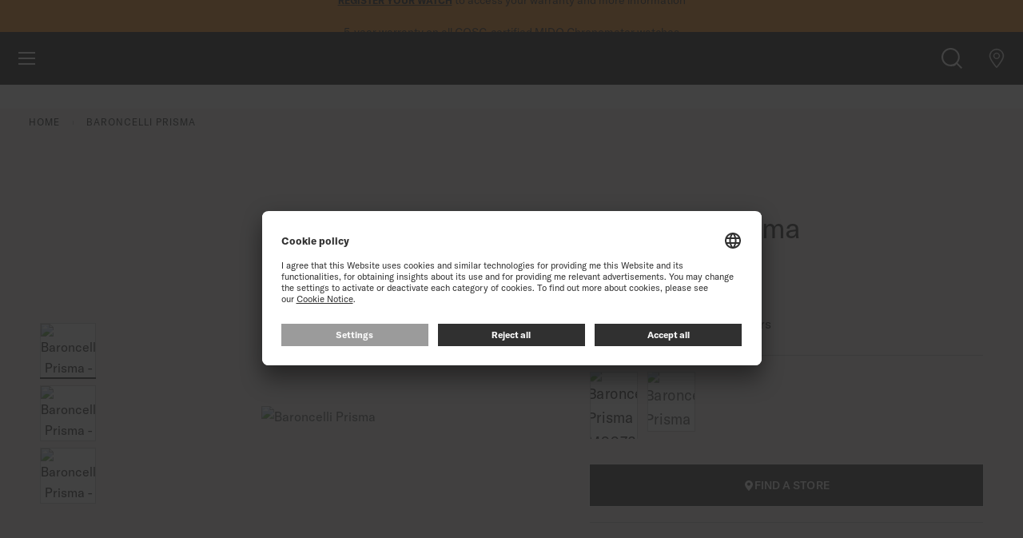

--- FILE ---
content_type: text/html; charset=UTF-8
request_url: https://www.midowatches.com/id/baroncelli-prisma-m0072071111600.html
body_size: 37111
content:
<!doctype html>
<html lang="en">
    <head prefix="og: http://ogp.me/ns# fb: http://ogp.me/ns/fb# product: http://ogp.me/ns/product#">
        <script>
    var LOCALE = 'en\u002DUS';
    var BASE_URL = 'https\u003A\u002F\u002Fwww.midowatches.com\u002Fid\u002F';
    var require = {
        'baseUrl': 'https\u003A\u002F\u002Fwww.midowatches.com\u002Fstatic\u002Fversion1768213366\u002Ffrontend\u002FMido\u002Fdefault\u002Fen_US'
    };</script>        <meta charset="utf-8"/>
<meta name="title" content="MIDO Baroncelli Prisma | M0072071111600"/>
<meta name="description" content="Discover the MIDO Swiss watch Baroncelli Prisma ( M007.207.11.116.00 ). Find the nearest store and discover MIDO Watches."/>
<meta name="keywords" content="Magento, Varien, E-commerce"/>
<meta name="robots" content="INDEX,FOLLOW"/>
<meta name="viewport" content="width=device-width, initial-scale=1"/>
<meta name="format-detection" content="telephone=no"/>
<title>MIDO Baroncelli Prisma | M0072071111600 | MIDO® Watches Indonesia</title>
<link  rel="stylesheet" type="text/css"  media="all" href="https://www.midowatches.com/static/version1768213366/frontend/Mido/default/en_US/Magento_Newsletter/css/popin_newsletter.min.css" />
<link  rel="stylesheet" type="text/css"  media="all" href="https://www.midowatches.com/static/version1768213366/frontend/Mido/default/en_US/jquery/uppy/dist/uppy-custom.min.css" />
<link  rel="stylesheet" type="text/css"  media="all" href="https://www.midowatches.com/static/version1768213366/frontend/Mido/default/en_US/Wide_Swiper/resource/swiper/css/swiper.min.css" />
<link  rel="stylesheet" type="text/css"  media="all" href="https://www.midowatches.com/static/version1768213366/frontend/Mido/default/en_US/Magento_Theme/css/photoswipe-default-skin.min.css" />
<link  rel="stylesheet" type="text/css"  media="all" href="https://www.midowatches.com/static/version1768213366/frontend/Mido/default/en_US/Magento_Theme/css/photoswipe.min.css" />
<script  type="text/javascript"  src="https://www.midowatches.com/static/version1768213366/frontend/Mido/default/en_US/requirejs/require.js"></script>
<script  type="text/javascript"  src="https://www.midowatches.com/static/version1768213366/frontend/Mido/default/en_US/mage/requirejs/mixins.js"></script>
<script  type="text/javascript"  src="https://www.midowatches.com/static/version1768213366/frontend/Mido/default/en_US/requirejs-config.js"></script>
<script  type="text/javascript"  src="https://www.midowatches.com/static/version1768213366/frontend/Mido/default/en_US/Smile_ElasticsuiteTracker/js/tracking.js"></script>
<link rel="preload" as="font" crossorigin="anonymous" href="https://www.midowatches.com/static/version1768213366/frontend/Mido/default/en_US/images/fonts/icomoon.ttf" />
<link rel="preload" as="font" crossorigin="anonymous" href="https://www.midowatches.com/static/version1768213366/frontend/Mido/default/en_US/fonts/Blank-Theme-Icons/Blank-Theme-Icons.woff2" />
<link rel="preload" as="font" crossorigin="anonymous" href="https://www.midowatches.com/static/version1768213366/frontend/Mido/default/en_US/images/fonts/notosans/NotoSans-Regular.woff2" />
<link  rel="canonical" href="https://www.midowatches.com/id/baroncelli-prisma-m0072071111600.html" />
<link  rel="icon" type="image/x-icon" href="https://www.midowatches.com/media/favicon/default/favicon.ico" />
<link  rel="shortcut icon" type="image/x-icon" href="https://www.midowatches.com/media/favicon/default/favicon.ico" />
 <!--aoTJCSHaP9gwcoeSMZDfSelXamAT8aYc--> 
<meta name="google-site-verification" content="7lVWmu-1htuGnakjQr_NKTYfXfbdEkm6Dz5sOR7tSBU" />            <script type="text/x-magento-init">
        {
            "*": {
                "Magento_PageCache/js/form-key-provider": {
                    "isPaginationCacheEnabled":
                        0                }
            }
        }
    </script>
        <script id="usercentrics-cmp" src="https://app.usercentrics.eu/browser-ui/latest/loader.js"
                 data-settings-id="iEjSyuMgyqGTjL" async></script>
    <script type="text/javascript">
        // create dataLayer
        window.dataLayer = window.dataLayer || [];
        function gtag() {
            dataLayer.push(arguments);
        }

        // set „denied" as default for both ad and analytics storage,
        gtag("consent", "default", {
            ad_user_data: "denied",
            ad_personalization: "denied",
            ad_storage: "denied",
            analytics_storage: "denied",
            wait_for_update: 2000 // milliseconds to wait for update
        });

        // Enable ads data redaction by default [optional]
        gtag("set", "ads_data_redaction", true);
    </script>

    <script type="text/javascript">
        // Google Tag Manager
        (function(w, d, s, l, i) {
            w[l] = w[l] || [];
            w[l].push({
                'gtm.start': new Date().getTime(),
                event: 'gtm.js'
            });
            var f = d.getElementsByTagName(s)[0],
                j = d.createElement(s),
                dl = l != 'dataLayer' ? '&l=' + l : '';
            j.async = true;
            j.src =
                'https://www.googletagmanager.com/gtm.js?id=' + i + dl;
            f.parentNode.insertBefore(j, f);
        })(window, document, 'script', 'dataLayer', 'GTM\u002DN95X33H');
    </script>
    <link rel="preconnect" src="connect.facebook.net" src_type="url" />
    <link rel="preconnect" src="googleads.g.doubleclick.net" src_type="url" />
    <link rel="preconnect" src="www.google-analytics.com" src_type="url" />
    <link rel="preconnect" src="www.googletagmanager.com" src_type="url" />
    <link rel="preconnect" src="s.go-mpulse.net" src_type="url" />
    <link rel="preconnect" src="c.go-mpulse.net" src_type="url" />


    <link rel="alternate" hreflang="de-ch" href="https://www.midowatches.com/ch-de/baroncelli-prisma-m0072071111600.html"/>
    <link rel="alternate" hreflang="de-de" href="https://www.midowatches.com/de/baroncelli-prisma-m0072071111600.html"/>
    <link rel="alternate" hreflang="en-au" href="https://www.midowatches.com/au/baroncelli-prisma-m0072071111600.html"/>
    <link rel="alternate" hreflang="en-ca" href="https://www.midowatches.com/ca-en/baroncelli-prisma-m0072071111600.html"/>
    <link rel="alternate" hreflang="en-gb" href="https://www.midowatches.com/uk/baroncelli-prisma-m0072071111600.html"/>
    <link rel="alternate" hreflang="en-id" href="https://www.midowatches.com/id/baroncelli-prisma-m0072071111600.html"/>
    <link rel="alternate" hreflang="en-my" href="https://www.midowatches.com/my/baroncelli-prisma-m0072071111600.html"/>
    <link rel="alternate" hreflang="en-sg" href="https://www.midowatches.com/sg/baroncelli-prisma-m0072071111600.html"/>
    <link rel="alternate" hreflang="en-us" href="https://www.midowatches.com/us/baroncelli-prisma-m0072071111600.html"/>
    <link rel="alternate" hreflang="es-ar" href="https://www.midowatches.com/ar/baroncelli-prisma-m0072071111600.html"/>
    <link rel="alternate" hreflang="es-co" href="https://www.midowatches.com/co/baroncelli-prisma-m0072071111600.html"/>
    <link rel="alternate" hreflang="es-mx" href="https://www.midowatches.com/mx/baroncelli-prisma-m0072071111600.html"/>
    <link rel="alternate" hreflang="es-pe" href="https://www.midowatches.com/pe/baroncelli-prisma-m0072071111600.html"/>
    <link rel="alternate" hreflang="fr-ca" href="https://www.midowatches.com/ca-fr/baroncelli-prisma-m0072071111600.html"/>
    <link rel="alternate" hreflang="fr-ch" href="https://www.midowatches.com/ch-fr/baroncelli-prisma-m0072071111600.html"/>
    <link rel="alternate" hreflang="fr-fr" href="https://www.midowatches.com/fr/baroncelli-prisma-m0072071111600.html"/>
    <link rel="alternate" hreflang="it-it" href="https://www.midowatches.com/it/baroncelli-prisma-m0072071111600.html"/>
    <link rel="alternate" hreflang="ko-kr" href="https://www.midowatches.com/kr/baroncelli-prisma-m0072071111600.html"/>
    <link rel="alternate" hreflang="ru-ru" href="https://www.midowatches.com/ru/baroncelli-prisma-m0072071111600.html"/>
    <link rel="alternate" hreflang="th-th" href="https://www.midowatches.com/th/baroncelli-prisma-m0072071111600.html"/>
    <link rel="alternate" hreflang="x-default" href="https://www.midowatches.com/en/baroncelli-prisma-m0072071111600.html"/>
    <link rel="alternate" hreflang="zh-cn" href="https://www.midowatches.cn/baroncelli-prisma-m0072071111600.html"/>
    <link rel="alternate" hreflang="zh-hk" href="https://www.midowatches.com/hk/baroncelli-prisma-m0072071111600.html"/>
    <link rel="alternate" hreflang="zh-mo" href="https://www.midowatches.com/mo/baroncelli-prisma-m0072071111600.html"/>
    <link rel="alternate" hreflang="zh-tw" href="https://www.midowatches.com/tw/baroncelli-prisma-m0072071111600.html"/>
<meta name="p:domain_verify" content="31ad574316abfae10e08091d0a81cceb"/>
<link rel="stylesheet preload" as="style" type="text/css" media="all" href="https://www.midowatches.com/static/version1768213366/frontend/Mido/default/en_US/css/styles.min.css" />
<link rel="stylesheet preload" as="style" type="text/css" media="screen and (min-width: 767px)" href="https://www.midowatches.com/static/version1768213366/frontend/Mido/default/en_US/css/styles/styles-above-767.min.css" />
<script>
    require(['jquery', 'mage/cookies'], function (jQuery, cookies) {
        let availableStoreCodes = {"ID":{"en_id":"https:\/\/www.midowatches.com\/id\/","en":"https:\/\/www.midowatches.com\/id\/","fallback":"https:\/\/www.midowatches.com\/id\/"},"EN":{"en_en":"https:\/\/www.midowatches.com\/en\/","en":"https:\/\/www.midowatches.com\/en\/","fallback":"https:\/\/www.midowatches.com\/en\/"},"FR":{"fr_fr":"https:\/\/www.midowatches.com\/fr\/","fr":"https:\/\/www.midowatches.com\/fr\/","fallback":"https:\/\/www.midowatches.com\/fr\/"},"KR":{"ko_kr":"https:\/\/www.midowatches.com\/kr\/","ko":"https:\/\/www.midowatches.com\/kr\/","fallback":"https:\/\/www.midowatches.com\/kr\/"},"CH":{"fr_ch":"https:\/\/www.midowatches.com\/ch-fr\/","fr":"https:\/\/www.midowatches.com\/ch-fr\/","fallback":"https:\/\/www.midowatches.com\/ch-de\/","de_ch":"https:\/\/www.midowatches.com\/ch-de\/","de":"https:\/\/www.midowatches.com\/ch-de\/"},"CN":{"zh_cn":"https:\/\/www.midowatches.cn\/","zh":"https:\/\/www.midowatches.cn\/","fallback":"https:\/\/www.midowatches.cn\/"},"US":{"en_us":"https:\/\/www.midowatches.com\/us\/","en":"https:\/\/www.midowatches.com\/us\/","fallback":"https:\/\/www.midowatches.com\/us\/"},"HK":{"zh_hk":"https:\/\/www.midowatches.com\/hk\/","zh":"https:\/\/www.midowatches.com\/hk\/","fallback":"https:\/\/www.midowatches.com\/hk\/"},"MX":{"es_mx":"https:\/\/www.midowatches.com\/mx\/","es":"https:\/\/www.midowatches.com\/mx\/","fallback":"https:\/\/www.midowatches.com\/mx\/"},"GB":{"en_gb":"https:\/\/www.midowatches.com\/uk\/","en":"https:\/\/www.midowatches.com\/uk\/","fallback":"https:\/\/www.midowatches.com\/uk\/"},"RU":{"ru_ru":"https:\/\/www.midowatches.com\/ru\/","ru":"https:\/\/www.midowatches.com\/ru\/","fallback":"https:\/\/www.midowatches.com\/ru\/"},"IT":{"it_it":"https:\/\/www.midowatches.com\/it\/","it":"https:\/\/www.midowatches.com\/it\/","fallback":"https:\/\/www.midowatches.com\/it\/"},"TH":{"th_th":"https:\/\/www.midowatches.com\/th\/","th":"https:\/\/www.midowatches.com\/th\/","fallback":"https:\/\/www.midowatches.com\/th\/"},"CA":{"fr_ca":"https:\/\/www.midowatches.com\/ca-fr\/","fr":"https:\/\/www.midowatches.com\/ca-fr\/","fallback":"https:\/\/www.midowatches.com\/ca-en\/","en_ca":"https:\/\/www.midowatches.com\/ca-en\/","en":"https:\/\/www.midowatches.com\/ca-en\/"},"TW":{"zh_tw":"https:\/\/www.midowatches.com\/tw\/","zh":"https:\/\/www.midowatches.com\/tw\/","fallback":"https:\/\/www.midowatches.com\/tw\/"},"SG":{"en_sg":"https:\/\/www.midowatches.com\/sg\/","en":"https:\/\/www.midowatches.com\/sg\/","fallback":"https:\/\/www.midowatches.com\/sg\/"},"MY":{"en_my":"https:\/\/www.midowatches.com\/my\/","en":"https:\/\/www.midowatches.com\/my\/","fallback":"https:\/\/www.midowatches.com\/my\/"},"PE":{"es_pe":"https:\/\/www.midowatches.com\/pe\/","es":"https:\/\/www.midowatches.com\/pe\/","fallback":"https:\/\/www.midowatches.com\/pe\/"},"CO":{"es_co":"https:\/\/www.midowatches.com\/co\/","es":"https:\/\/www.midowatches.com\/co\/","fallback":"https:\/\/www.midowatches.com\/co\/"},"AR":{"es_ar":"https:\/\/www.midowatches.com\/ar\/","es":"https:\/\/www.midowatches.com\/ar\/","fallback":"https:\/\/www.midowatches.com\/ar\/"},"AU":{"en_au":"https:\/\/www.midowatches.com\/au\/","en":"https:\/\/www.midowatches.com\/au\/","fallback":"https:\/\/www.midowatches.com\/au\/"},"DE":{"de_de":"https:\/\/www.midowatches.com\/de\/","de":"https:\/\/www.midowatches.com\/de\/","fallback":"https:\/\/www.midowatches.com\/de\/"},"MO":{"zh_mo":"https:\/\/www.midowatches.com\/mo\/","zh":"https:\/\/www.midowatches.com\/mo\/","fallback":"https:\/\/www.midowatches.com\/mo\/"}};
        let defaultStoreByCountry = {"CA":"fr_ca","CH":"fr_ch"};
        let urlRewriteMapping = [{"store_code":"en_en","path":"baroncelli-prisma-m0072071111600.html"},{"store_code":"fr_fr","path":"baroncelli-prisma-m0072071111600.html"},{"store_code":"ko_kr","path":"baroncelli-prisma-m0072071111600.html"},{"store_code":"fr_ch","path":"baroncelli-prisma-m0072071111600.html"},{"store_code":"de_ch","path":"baroncelli-prisma-m0072071111600.html"},{"store_code":"zh_cn","path":"baroncelli-prisma-m0072071111600.html"},{"store_code":"en_us","path":"baroncelli-prisma-m0072071111600.html"},{"store_code":"zh_hk","path":"baroncelli-prisma-m0072071111600.html"},{"store_code":"es_mx","path":"baroncelli-prisma-m0072071111600.html"},{"store_code":"en_gb","path":"baroncelli-prisma-m0072071111600.html"},{"store_code":"ru_ru","path":"baroncelli-prisma-m0072071111600.html"},{"store_code":"it_it","path":"baroncelli-prisma-m0072071111600.html"},{"store_code":"th_th","path":"baroncelli-prisma-m0072071111600.html"},{"store_code":"fr_ca","path":"baroncelli-prisma-m0072071111600.html"},{"store_code":"en_ca","path":"baroncelli-prisma-m0072071111600.html"},{"store_code":"zh_tw","path":"baroncelli-prisma-m0072071111600.html"},{"store_code":"en_sg","path":"baroncelli-prisma-m0072071111600.html"},{"store_code":"en_my","path":"baroncelli-prisma-m0072071111600.html"},{"store_code":"ja_jp","path":"baroncelli-prisma-m0072071111600.html"},{"store_code":"en_id","path":"baroncelli-prisma-m0072071111600.html"},{"store_code":"es_pe","path":"baroncelli-prisma-m0072071111600.html"},{"store_code":"es_co","path":"baroncelli-prisma-m0072071111600.html"},{"store_code":"es_ar","path":"baroncelli-prisma-m0072071111600.html"},{"store_code":"en_au","path":"baroncelli-prisma-m0072071111600.html"},{"store_code":"de_de","path":"baroncelli-prisma-m0072071111600.html"},{"store_code":"zh_mo","path":"baroncelli-prisma-m0072071111600.html"}];
        let defaultStoreUrl = 'https://www.midowatches.com/en/';
        let redirectFlag = 'redirect-from-no-store';
        let currentStoreUrl = 'https://www.midowatches.com/id/'
        let href = document.location.href;

        if (!href.endsWith('/')) {
            href += '/';
        }

        let path = document.location.pathname;
        path = path.replace(/^\//, '');

        let redirectToPage = (pageUrl) => {
            window.stop();
            return window.location = pageUrl;
        }

        let getStoreCodeFromUrl = function (url) {
            return (new URL(url)).pathname.replaceAll('/', '').replace('-', '_');
        }

        let getBaseUrl = function (countryCode, language) {
            if (countryCode in availableStoreCodes) {
                if (language in availableStoreCodes[countryCode]) {
                    return availableStoreCodes[countryCode][language];
                }

                if (countryCode in defaultStoreByCountry) {
                    return availableStoreCodes[countryCode][defaultStoreByCountry[countryCode]];
                }

                return availableStoreCodes[countryCode]['fallback'];
            }

            return defaultStoreUrl + '#' + redirectFlag
        }

        let getRedirectUrl = function (baseUrl, path) {
            let redirectUrl = baseUrl + path;
            if (!baseUrl.includes(redirectFlag) || urlRewriteMapping.length > 0) {
                let storeCode = getStoreCodeFromUrl(baseUrl);
                let item = urlRewriteMapping.find((item) => item.store_code === storeCode);
                redirectUrl = baseUrl + (item ? item.path : path);
            }

            return redirectUrl;
        }

        let getCountry = function (callback) {
            jQuery.ajax({
                async: false,
                url: document.location.origin + "/en/storeselector/country/code/",
                type: "GET",
                dataType: 'json',
                success: (response) => {
                    if (response.country_code) {
                        let countryCode = response.country_code;
                        let language = navigator.language.substr(0, 2);

                        callback(countryCode, language);
                    }
                }
            });
        }

        let enable404ToHomeRedirectOnNextPage = function () {
            jQuery.mage.cookies.set(redirectFlag, "true", []);
        }

        let disable404ToHomeRedirectOnNextPage = function () {
            jQuery.mage.cookies.set(redirectFlag, "false", []);
        }

        let is404ToHomeRedirectEnabled = function () {
            return jQuery.mage.cookies.get(redirectFlag) === "true";
        }

                // Disable all future redirects
        disable404ToHomeRedirectOnNextPage();

        if (!href.includes(currentStoreUrl)) {
            // This script being executed means that we are going to be redirected to a store url.
            localStorage.setItem('stop_ip_redirection', true);

            getCountry((countryCode, language) => {
                let baseUrl = getBaseUrl(countryCode, language);
                let redirectUrl = getRedirectUrl(baseUrl, path);
                // We are redirecting the user to possibly a 404, so lets enable redirection to homepage
                // on 404 pages temporarily.
                enable404ToHomeRedirectOnNextPage();
                redirectToPage(redirectUrl);
            });
        }
            });
</script>


<meta property="og:type" content="product" />
<meta property="og:title"
      content="Baroncelli&#x20;Prisma" />
<meta property="og:image"
      content="https://www.midowatches.com/media/catalog/product/cache/4a87fe500b0570e77816f1ebe2532e64/M/0/M007.207.11.116.00_0_front_1.png" />
<meta property="og:description"
      content="" />
<meta property="og:url" content="https://www.midowatches.com/id/baroncelli-prisma-m0072071111600.html" />
    <meta property="product:price:amount" content="15400000"/>
    <meta property="product:price:currency"
      content="IDR"/>
    
<script>(window.BOOMR_mq=window.BOOMR_mq||[]).push(["addVar",{"rua.upush":"false","rua.cpush":"false","rua.upre":"false","rua.cpre":"false","rua.uprl":"false","rua.cprl":"false","rua.cprf":"false","rua.trans":"","rua.cook":"false","rua.ims":"false","rua.ufprl":"false","rua.cfprl":"false","rua.isuxp":"false","rua.texp":"norulematch","rua.ceh":"false","rua.ueh":"false","rua.ieh.st":"0"}]);</script>
                              <script>!function(e){var n="https://s.go-mpulse.net/boomerang/";if("False"=="True")e.BOOMR_config=e.BOOMR_config||{},e.BOOMR_config.PageParams=e.BOOMR_config.PageParams||{},e.BOOMR_config.PageParams.pci=!0,n="https://s2.go-mpulse.net/boomerang/";if(window.BOOMR_API_key="QZJNL-TJ5DF-4678S-8KGT3-G6XCF",function(){function e(){if(!o){var e=document.createElement("script");e.id="boomr-scr-as",e.src=window.BOOMR.url,e.async=!0,i.parentNode.appendChild(e),o=!0}}function t(e){o=!0;var n,t,a,r,d=document,O=window;if(window.BOOMR.snippetMethod=e?"if":"i",t=function(e,n){var t=d.createElement("script");t.id=n||"boomr-if-as",t.src=window.BOOMR.url,BOOMR_lstart=(new Date).getTime(),e=e||d.body,e.appendChild(t)},!window.addEventListener&&window.attachEvent&&navigator.userAgent.match(/MSIE [67]\./))return window.BOOMR.snippetMethod="s",void t(i.parentNode,"boomr-async");a=document.createElement("IFRAME"),a.src="about:blank",a.title="",a.role="presentation",a.loading="eager",r=(a.frameElement||a).style,r.width=0,r.height=0,r.border=0,r.display="none",i.parentNode.appendChild(a);try{O=a.contentWindow,d=O.document.open()}catch(_){n=document.domain,a.src="javascript:var d=document.open();d.domain='"+n+"';void(0);",O=a.contentWindow,d=O.document.open()}if(n)d._boomrl=function(){this.domain=n,t()},d.write("<bo"+"dy onload='document._boomrl();'>");else if(O._boomrl=function(){t()},O.addEventListener)O.addEventListener("load",O._boomrl,!1);else if(O.attachEvent)O.attachEvent("onload",O._boomrl);d.close()}function a(e){window.BOOMR_onload=e&&e.timeStamp||(new Date).getTime()}if(!window.BOOMR||!window.BOOMR.version&&!window.BOOMR.snippetExecuted){window.BOOMR=window.BOOMR||{},window.BOOMR.snippetStart=(new Date).getTime(),window.BOOMR.snippetExecuted=!0,window.BOOMR.snippetVersion=12,window.BOOMR.url=n+"QZJNL-TJ5DF-4678S-8KGT3-G6XCF";var i=document.currentScript||document.getElementsByTagName("script")[0],o=!1,r=document.createElement("link");if(r.relList&&"function"==typeof r.relList.supports&&r.relList.supports("preload")&&"as"in r)window.BOOMR.snippetMethod="p",r.href=window.BOOMR.url,r.rel="preload",r.as="script",r.addEventListener("load",e),r.addEventListener("error",function(){t(!0)}),setTimeout(function(){if(!o)t(!0)},3e3),BOOMR_lstart=(new Date).getTime(),i.parentNode.appendChild(r);else t(!1);if(window.addEventListener)window.addEventListener("load",a,!1);else if(window.attachEvent)window.attachEvent("onload",a)}}(),"".length>0)if(e&&"performance"in e&&e.performance&&"function"==typeof e.performance.setResourceTimingBufferSize)e.performance.setResourceTimingBufferSize();!function(){if(BOOMR=e.BOOMR||{},BOOMR.plugins=BOOMR.plugins||{},!BOOMR.plugins.AK){var n=""=="true"?1:0,t="",a="cj3ahxax2w5m42li7aja-f-587e34d08-clientnsv4-s.akamaihd.net",i="false"=="true"?2:1,o={"ak.v":"39","ak.cp":"897894","ak.ai":parseInt("856659",10),"ak.ol":"0","ak.cr":8,"ak.ipv":4,"ak.proto":"h2","ak.rid":"49902ac","ak.r":51095,"ak.a2":n,"ak.m":"dsca","ak.n":"essl","ak.bpcip":"18.118.3.0","ak.cport":46078,"ak.gh":"23.215.214.234","ak.quicv":"","ak.tlsv":"tls1.3","ak.0rtt":"","ak.0rtt.ed":"","ak.csrc":"-","ak.acc":"","ak.t":"1768486930","ak.ak":"hOBiQwZUYzCg5VSAfCLimQ==C//s75qTXlveZwu66MPQ+lzMUiLjhPeTbk4iIBHdD0+zaVXohmIskfB0WDNwyMVj++Fw1zl/XXdwzud1bIMXg1OTjruABwoAhc3haj6KOWUqg3z6QmR2e2DuYQ0j0IBu96njRE9VrDeiTa+EPM1XfzVq+1Cqex7tVj3k5izvO7y+b5cyS3CTnMAQX2U0VW+btItAmgD/9AyFt1fQKW+SLnLW76u9NtH7nFex2UjjAT+MirYzHOq8w6ny7i8RV5So8yr0uJoEnvF/KnI5uRGmobaw9dXEHkSfjY28MBlEAQL6OeW2vFtmIS/5UZbKmXWykg3seAJWP8SQur3Jvw+PN7/TbT9rTzEI1U/QwbVepyBrQWV+0h9YmdhNrbnVTTOv6ulkgoiGiB1oWtaLg+sv+PNMcTVG1DXgrEf9h3rl3x8=","ak.pv":"54","ak.dpoabenc":"","ak.tf":i};if(""!==t)o["ak.ruds"]=t;var r={i:!1,av:function(n){var t="http.initiator";if(n&&(!n[t]||"spa_hard"===n[t]))o["ak.feo"]=void 0!==e.aFeoApplied?1:0,BOOMR.addVar(o)},rv:function(){var e=["ak.bpcip","ak.cport","ak.cr","ak.csrc","ak.gh","ak.ipv","ak.m","ak.n","ak.ol","ak.proto","ak.quicv","ak.tlsv","ak.0rtt","ak.0rtt.ed","ak.r","ak.acc","ak.t","ak.tf"];BOOMR.removeVar(e)}};BOOMR.plugins.AK={akVars:o,akDNSPreFetchDomain:a,init:function(){if(!r.i){var e=BOOMR.subscribe;e("before_beacon",r.av,null,null),e("onbeacon",r.rv,null,null),r.i=!0}return this},is_complete:function(){return!0}}}}()}(window);</script></head>
    <body data-container="body"
          data-mage-init='{"loaderAjax": {}, "loader": { "icon": "https://www.midowatches.com/static/version1768213366/frontend/Mido/default/en_US/images/loader-2.gif"}}'
        id="html-body" itemtype="http://schema.org/Product" itemscope="itemscope" class="tissot-m2 catalog-product-view product-baroncelli-prisma-m0072071111600 page-layout-1column -has-callout">
        
<script type="text/x-magento-init">
    {
        "*": {
            "Magento_PageBuilder/js/widget-initializer": {
                "config": {"[data-content-type=\"slider\"][data-appearance=\"default\"]":{"Magento_PageBuilder\/js\/content-type\/slider\/appearance\/default\/widget":false},"[data-content-type=\"map\"]":{"Magento_PageBuilder\/js\/content-type\/map\/appearance\/default\/widget":false},"[data-content-type=\"row\"]":{"Magento_PageBuilder\/js\/content-type\/row\/appearance\/default\/widget":false},"[data-content-type=\"tabs\"]":{"Magento_PageBuilder\/js\/content-type\/tabs\/appearance\/default\/widget":false},"[data-content-type=\"slide\"]":{"Magento_PageBuilder\/js\/content-type\/slide\/appearance\/default\/widget":{"buttonSelector":".pagebuilder-slide-button","showOverlay":"hover","dataRole":"slide"}},"[data-content-type=\"banner\"]":{"Magento_PageBuilder\/js\/content-type\/banner\/appearance\/default\/widget":{"buttonSelector":".pagebuilder-banner-button","showOverlay":"hover","dataRole":"banner"}},"[data-content-type=\"buttons\"]":{"Magento_PageBuilder\/js\/content-type\/buttons\/appearance\/inline\/widget":false},"[data-content-type=\"products\"][data-appearance=\"carousel\"]":{"Magento_PageBuilder\/js\/content-type\/products\/appearance\/carousel\/widget":false}},
                "breakpoints": {"desktop":{"label":"Desktop","stage":true,"default":true,"class":"desktop-switcher","icon":"Magento_PageBuilder::css\/images\/switcher\/switcher-desktop.svg","conditions":{"min-width":"1024px"},"options":{"products":{"default":{"slidesToShow":"5"}}}},"tablet":{"conditions":{"max-width":"1024px","min-width":"768px"},"options":{"products":{"default":{"slidesToShow":"4"},"continuous":{"slidesToShow":"3"}}}},"mobile":{"label":"Mobile","stage":true,"class":"mobile-switcher","icon":"Magento_PageBuilder::css\/images\/switcher\/switcher-mobile.svg","media":"only screen and (max-width: 768px)","conditions":{"max-width":"768px","min-width":"640px"},"options":{"products":{"default":{"slidesToShow":"3"}}}},"mobile-small":{"conditions":{"max-width":"640px"},"options":{"products":{"default":{"slidesToShow":"2"},"continuous":{"slidesToShow":"1"}}}}}            }
        }
    }
</script>

<script type="text/x-magento-init">
    {
        "*": {
            "mage/cookies": {
                "expires": null,
                "path": "\u002F",
                "domain": ".www.midowatches.com",
                "secure": true,
                "lifetime": "36000"
            }
        }
    }
</script>
    <noscript>
        <div class="message global noscript">
            <div class="content">
                <p>
                    <strong>JavaScript seems to be disabled in your browser.</strong>
                    <span>
                        For the best experience on our site, be sure to turn on Javascript in your browser.                    </span>
                </p>
            </div>
        </div>
    </noscript>

<script>
    window.cookiesConfig = window.cookiesConfig || {};
    window.cookiesConfig.secure = true;
</script><script>    require.config({
        map: {
            '*': {
                wysiwygAdapter: 'mage/adminhtml/wysiwyg/tiny_mce/tinymceAdapter'
            }
        }
    });</script><script>    require.config({
        paths: {
            googleMaps: 'https\u003A\u002F\u002Fmaps.googleapis.com\u002Fmaps\u002Fapi\u002Fjs\u003Fv\u003D3.53\u0026key\u003D'
        },
        config: {
            'Magento_PageBuilder/js/utils/map': {
                style: '',
            },
            'Magento_PageBuilder/js/content-type/map/preview': {
                apiKey: '',
                apiKeyErrorMessage: 'You\u0020must\u0020provide\u0020a\u0020valid\u0020\u003Ca\u0020href\u003D\u0027https\u003A\u002F\u002Fwww.midowatches.com\u002Fid\u002Fadminhtml\u002Fsystem_config\u002Fedit\u002Fsection\u002Fcms\u002F\u0023cms_pagebuilder\u0027\u0020target\u003D\u0027_blank\u0027\u003EGoogle\u0020Maps\u0020API\u0020key\u003C\u002Fa\u003E\u0020to\u0020use\u0020a\u0020map.'
            },
            'Magento_PageBuilder/js/form/element/map': {
                apiKey: '',
                apiKeyErrorMessage: 'You\u0020must\u0020provide\u0020a\u0020valid\u0020\u003Ca\u0020href\u003D\u0027https\u003A\u002F\u002Fwww.midowatches.com\u002Fid\u002Fadminhtml\u002Fsystem_config\u002Fedit\u002Fsection\u002Fcms\u002F\u0023cms_pagebuilder\u0027\u0020target\u003D\u0027_blank\u0027\u003EGoogle\u0020Maps\u0020API\u0020key\u003C\u002Fa\u003E\u0020to\u0020use\u0020a\u0020map.'
            },
        }
    });</script><script>
    require.config({
        shim: {
            'Magento_PageBuilder/js/utils/map': {
                deps: ['googleMaps']
            }
        }
    });</script>    <!-- GOOGLE TAG MANAGER -->
    <noscript>
        <iframe
            src="https://www.googletagmanager.com/ns.html?id=GTM-N95X33H"
            height="0"
            width="0"
            style="display:none;visibility:hidden"
            sandbox="allow-same-origin"
        ></iframe>
    </noscript>
    <!-- END GOOGLE TAG MANAGER -->

<script type="text/x-magento-init">
    {
        "*": {
            "Magento_GoogleTagManager/js/google-tag-manager-cart": {
                "blockNames": ["category.products.list","product.info.upsell","catalog.product.related","checkout.cart.crosssell","search_result_list"],
                "cookieAddToCart": "add_to_cart",
                "cookieRemoveFromCart":
                    "remove_from_cart",
                "advancedAddToCart": "add_to_cart_advanced"
            }
        }
    }
</script>
<div class="page-wrapper"><div class="block ">
    <div class="block-title -title">
        <strong></strong>
    </div>
    <div class="block-content -content">
        <header class="page-header">
    <div class="block-callout -anim-2" data-mage-init='{"tissotUserHidable": {"id": "callout"}}'>
        <div class="block-callout--content text-one">
            <p>
                                <a href="register-my-watch.html">Register your watch</a> to access your warranty and more information             </p>
        </div>

                    <div class="block-callout--content text-two">
                <p>
                                        5-year warranty on all COSC-certified MIDO Chronometer watches                </p>
            </div>
        
            </div>
<div class="header content"><a class="link-avoidance" href="#maincontent"><span>Skip to content</span></a>

<div class="logo-block">
    <a
        class="logo"
        href="https://www.midowatches.com/id/"
        title="Mido"
        style="--mido-logo: url(https://www.midowatches.com/static/version1768213366/frontend/Mido/default/en_US/images/logo/mido.svg)"
    >

    </a>
</div>



<div class="menus-container">
<nav class="main-nav" id="main-menu">
    <ul role="menubar" aria-label="main menu" class="main-menu" data-mage-init='{"tissotMenu": {}}'>
                                        <li
                role="menuitem"
                aria-haspopup="true"
                class="main-menu__item"
                data-mage-init='{"wideGta":{"action":"click","data":{"event":"Menu","W-cat":"Navigation","W-act":"Click - Menu","W-lib":"Watches"},"dynamic_data":[]}}'
            >
                <button type="button"
                     class="main-menu__item-btn" tabindex="0">Watches</button>
                <div class="main-menu__submenu-container">
                    <button type="button" class="main-menu__submenu-back">Watches</button>

                <div class="main-menu__submenu-inner">

                                    
                
                    <div class="main-menu__submenu-column  part1">
                                        <p class="main-menu__submenu-title">
                        Our collections                                            </p>

                        
                                        <div class="swiper swiper-menu">                    <ul role="menu" class="swiper-wrapper" >
                                                                                                                            
                        
                            <li class="main-menu__submenu-item mini-show swiper-slide" role="menuitem">

                                                                <a
                                    href="https://www.midowatches.com/id/watches/collections/ocean-star.html"
                                    class="all category-link"
                                    data-mage-init='{"wideGta":{"action":"click","data":{"event":"Menu","W-cat":"Navigation","W-act":"Click - Menu","W-lib":"Watches \/ Collections \/ Ocean Star"},"dynamic_data":[]}}'
                                                                        style="--mido-picture: url(/media/catalog/category/M026.907.11.041.00_0_front_1_1_1_.png)"
                                                                    >
                                                                        Ocean Star                                                                    </a>
                            </li>
                            
                                                                                
                        
                            <li class="main-menu__submenu-item mini-show swiper-slide" role="menuitem">

                                                                <a
                                    href="https://www.midowatches.com/id/watches/collections/multifort.html"
                                    class="all category-link"
                                    data-mage-init='{"wideGta":{"action":"click","data":{"event":"Menu","W-cat":"Navigation","W-act":"Click - Menu","W-lib":"Watches \/ Collections \/ Multifort"},"dynamic_data":[]}}'
                                                                        style="--mido-picture: url(/media/catalog/category/M049.526.37.291.00_0_front_1_1_.png)"
                                                                    >
                                                                        Multifort                                                                    </a>
                            </li>
                            
                                                                                
                        
                            <li class="main-menu__submenu-item mini-show swiper-slide" role="menuitem">

                                                                <a
                                    href="https://www.midowatches.com/id/watches/collections/commander.html"
                                    class="all category-link"
                                    data-mage-init='{"wideGta":{"action":"click","data":{"event":"Menu","W-cat":"Navigation","W-act":"Click - Menu","W-lib":"Watches \/ Collections \/ Commander"},"dynamic_data":[]}}'
                                                                        style="--mido-picture: url(/media/catalog/category/M021.407.11.411.01_0_front_1.png)"
                                                                    >
                                                                        Commander                                                                    </a>
                            </li>
                            
                                                                                
                        
                            <li class="main-menu__submenu-item mini-show swiper-slide" role="menuitem">

                                                                <a
                                    href="https://www.midowatches.com/id/watches/collections/baroncelli.html"
                                    class="all category-link"
                                    data-mage-init='{"wideGta":{"action":"click","data":{"event":"Menu","W-cat":"Navigation","W-act":"Click - Menu","W-lib":"Watches \/ Collections \/ Baroncelli"},"dynamic_data":[]}}'
                                                                        style="--mido-picture: url(/media/catalog/category/M027.407.11.010.00_0_front_1_1.png)"
                                                                    >
                                                                        Baroncelli                                                                    </a>
                            </li>
                            
                                                                                
                        
                            <li class="main-menu__submenu-item mini-show swiper-slide" role="menuitem">

                                                                <a
                                    href="https://www.midowatches.com/id/watches/collections/belluna.html"
                                    class="all category-link"
                                    data-mage-init='{"wideGta":{"action":"click","data":{"event":"Menu","W-cat":"Navigation","W-act":"Click - Menu","W-lib":"Watches \/ Collections \/ Belluna"},"dynamic_data":[]}}'
                                                                        style="--mido-picture: url(/media/catalog/category/M024.507.16.041.00_0_front_1_1.png)"
                                                                    >
                                                                        Belluna                                                                    </a>
                            </li>
                            
                                                                                
                        
                            <li class="main-menu__submenu-item mini-show swiper-slide" role="menuitem">

                                                                <a
                                    href="https://www.midowatches.com/id/watches/collections/rainflower.html"
                                    class="all category-link"
                                    data-mage-init='{"wideGta":{"action":"click","data":{"event":"Menu","W-cat":"Navigation","W-act":"Click - Menu","W-lib":"Watches \/ Collections \/ Rainflower"},"dynamic_data":[]}}'
                                                                        style="--mido-picture: url(/media/catalog/category/M043.207.36.118.00_0_front_1.png)"
                                                                    >
                                                                        Rainflower                                                                    </a>
                            </li>
                            
                                                                                
                        
                                                                                                </ul>
                    </div>                        
                </div>
                                
                
                    <div class="main-menu__submenu-column  part2">
                                        <p class="main-menu__submenu-title mobile">
                        Selections                                            </p>

                        
                                                            <ul role="menu" >
                                                                                                        <li class="main-menu__submenu-item mini-show" role="menuitem">
                                <a
                                   href="https://www.midowatches.com/id/watches.html"
                                    data-mage-init='{"wideGta":{"action":"click","data":{"event":"Menu","W-cat":"Navigation","W-act":"Click - Menu","W-lib":"View All"},"dynamic_data":[]}}'
                                >All watches</a>
                            </li>
                                                                                                    
                        
                            <li class="main-menu__submenu-item mini-show swiper-slide" role="menuitem">

                                                                <a
                                    href="https://www.midowatches.com/id/watches/selections/men-watches.html"
                                    class="all "
                                    data-mage-init='{"wideGta":{"action":"click","data":{"event":"Menu","W-cat":"Navigation","W-act":"Click - Menu","W-lib":"Watches \/ Selections \/ Men&#39;s Watches"},"dynamic_data":[]}}'
                                                                    >
                                                                        Men's Watches                                                                    </a>
                            </li>
                            
                                                                                
                        
                            <li class="main-menu__submenu-item mini-show swiper-slide" role="menuitem">

                                                                <a
                                    href="https://www.midowatches.com/id/watches/selections/women-watches.html"
                                    class="all "
                                    data-mage-init='{"wideGta":{"action":"click","data":{"event":"Menu","W-cat":"Navigation","W-act":"Click - Menu","W-lib":"Watches \/ Selections \/ Women&#39;s Watches"},"dynamic_data":[]}}'
                                                                    >
                                                                        Women's Watches                                                                    </a>
                            </li>
                            
                                                                                
                        
                            <li class="main-menu__submenu-item " role="menuitem">

                                                                <a
                                    href="https://www.midowatches.com/id/watches/selections/novelties.html"
                                    class="all "
                                    data-mage-init='{"wideGta":{"action":"click","data":{"event":"Menu","W-cat":"Navigation","W-act":"Click - Menu","W-lib":"Watches \/ Selections \/ Novelties"},"dynamic_data":[]}}'
                                                                    >
                                                                        Novelties                                                                    </a>
                            </li>
                            
                                                                                
                        
                            <li class="main-menu__submenu-item " role="menuitem">

                                                                <a
                                    href="https://www.midowatches.com/id/watches/selections/bestsellers-watches.html"
                                    class="all "
                                    data-mage-init='{"wideGta":{"action":"click","data":{"event":"Menu","W-cat":"Navigation","W-act":"Click - Menu","W-lib":"Watches \/ Selections \/ Bestsellers Watches"},"dynamic_data":[]}}'
                                                                    >
                                                                        Bestsellers Watches                                                                    </a>
                            </li>
                            
                                                                                
                        
                            <li class="main-menu__submenu-item " role="menuitem">

                                                                <a
                                    href="https://www.midowatches.com/id/watches/selections/special-editions-watches.html"
                                    class="all "
                                    data-mage-init='{"wideGta":{"action":"click","data":{"event":"Menu","W-cat":"Navigation","W-act":"Click - Menu","W-lib":"Watches \/ Selections \/ Special Editions Watches"},"dynamic_data":[]}}'
                                                                    >
                                                                        Special Editions Watches                                                                    </a>
                            </li>
                            
                                                                                
                        
                            <li class="main-menu__submenu-item " role="menuitem">

                                                                <a
                                    href="https://www.midowatches.com/id/watches/selections/Sport Watches.html"
                                    class="all "
                                    data-mage-init='{"wideGta":{"action":"click","data":{"event":"Menu","W-cat":"Navigation","W-act":"Click - Menu","W-lib":"Watches \/ Selections \/ Sport Watches"},"dynamic_data":[]}}'
                                                                    >
                                                                        Sport Watches                                                                    </a>
                            </li>
                            
                                                                                
                        
                            <li class="main-menu__submenu-item " role="menuitem">

                                                                <a
                                    href="https://www.midowatches.com/id/watches/selections/classic-watches.html"
                                    class="all "
                                    data-mage-init='{"wideGta":{"action":"click","data":{"event":"Menu","W-cat":"Navigation","W-act":"Click - Menu","W-lib":"Watches \/ Selections \/ Classic Watches"},"dynamic_data":[]}}'
                                                                    >
                                                                        Classic Watches                                                                    </a>
                            </li>
                            
                                                                                
                        
                            <li class="main-menu__submenu-item " role="menuitem">

                                                                <a
                                    href="https://www.midowatches.com/id/watches/selections/vintage-watches.html"
                                    class="all "
                                    data-mage-init='{"wideGta":{"action":"click","data":{"event":"Menu","W-cat":"Navigation","W-act":"Click - Menu","W-lib":"Watches \/ Selections \/ Vintage Watches"},"dynamic_data":[]}}'
                                                                    >
                                                                        Vintage Watches                                                                    </a>
                            </li>
                            
                                                                                                </ul>
                                                                                            <button type="button"
                                data-mage-init='{"wideGta":{"action":"click","data":{"event":"Menu","W-cat":"Navigation","W-act":"Click - Menu","W-lib":"Watches \/ Selections"},"dynamic_data":[]}}'
                                class="main-menu__submenu-minititle-btn"
                                aria-expanded="false"
                                aria-controls="main-menu__submenu-column-2">All selections</button>
                        
                </div>
                                
                
                    <div class="main-menu__submenu-column  part3">
                                        <p class="main-menu__submenu-title mobile">
                        Technical specifications                                            </p>

                        
                                                            <ul role="menu" >
                                                                                                                            
                        
                            <li class="main-menu__submenu-item mini-show swiper-slide" role="menuitem">

                                                                <a
                                    href="https://www.midowatches.com/id/watches/technical-features/automatic-watches.html"
                                    class="all "
                                    data-mage-init='{"wideGta":{"action":"click","data":{"event":"Menu","W-cat":"Navigation","W-act":"Click - Menu","W-lib":"Watches \/ Technical Features \/ Automatic Watches"},"dynamic_data":[]}}'
                                                                    >
                                                                        Automatic Watches                                                                    </a>
                            </li>
                            
                                                                                
                        
                            <li class="main-menu__submenu-item mini-show swiper-slide" role="menuitem">

                                                                <a
                                    href="https://www.midowatches.com/id/watches/technical-features/chronometer-watches.html"
                                    class="all "
                                    data-mage-init='{"wideGta":{"action":"click","data":{"event":"Menu","W-cat":"Navigation","W-act":"Click - Menu","W-lib":"Watches \/ Technical Features \/ Chronometer Watches"},"dynamic_data":[]}}'
                                                                    >
                                                                        Chronometer Watches                                                                    </a>
                            </li>
                            
                                                                                
                        
                            <li class="main-menu__submenu-item mini-show swiper-slide" role="menuitem">

                                                                <a
                                    href="https://www.midowatches.com/id/watches/technical-features/Chronograph Watches.html"
                                    class="all "
                                    data-mage-init='{"wideGta":{"action":"click","data":{"event":"Menu","W-cat":"Navigation","W-act":"Click - Menu","W-lib":"Watches \/ Technical Features \/ Chronograph Watches"},"dynamic_data":[]}}'
                                                                    >
                                                                        Chronograph Watches                                                                    </a>
                            </li>
                            
                                                                                
                        
                            <li class="main-menu__submenu-item " role="menuitem">

                                                                <a
                                    href="https://www.midowatches.com/id/watches/technical-features/gmt-watches.html"
                                    class="all "
                                    data-mage-init='{"wideGta":{"action":"click","data":{"event":"Menu","W-cat":"Navigation","W-act":"Click - Menu","W-lib":"Watches \/ Technical Features \/ GMT Watches"},"dynamic_data":[]}}'
                                                                    >
                                                                        GMT Watches                                                                    </a>
                            </li>
                            
                                                                                
                        
                            <li class="main-menu__submenu-item " role="menuitem">

                                                                <a
                                    href="https://www.midowatches.com/id/watches/technical-features/big-date-watches.html"
                                    class="all "
                                    data-mage-init='{"wideGta":{"action":"click","data":{"event":"Menu","W-cat":"Navigation","W-act":"Click - Menu","W-lib":"Watches \/ Technical Features \/ Big Date Watches"},"dynamic_data":[]}}'
                                                                    >
                                                                        Big Date Watches                                                                    </a>
                            </li>
                            
                                                                                
                        
                            <li class="main-menu__submenu-item " role="menuitem">

                                                                <a
                                    href="https://www.midowatches.com/id/watches/technical-features/moonphase-watches.html"
                                    class="all "
                                    data-mage-init='{"wideGta":{"action":"click","data":{"event":"Menu","W-cat":"Navigation","W-act":"Click - Menu","W-lib":"Watches \/ Technical Features \/ Moonphase Watches"},"dynamic_data":[]}}'
                                                                    >
                                                                        Moonphase Watches                                                                    </a>
                            </li>
                            
                                                                                                </ul>
                                                                                            <button type="button"
                                data-mage-init='{"wideGta":{"action":"click","data":{"event":"Menu","W-cat":"Navigation","W-act":"Click - Menu","W-lib":"Watches \/ Technical Features"},"dynamic_data":[]}}'
                                class="main-menu__submenu-minititle-btn"
                                aria-expanded="false"
                                aria-controls="main-menu__submenu-column-3">All technical specifications</button>
                        
                </div>
                                
                
                    <div id='main-menu__submenu-column-2' class='main-menu__submenu-column full part2'><button type='button' class='main-menu__submenu-subtitle mobile'>All selections</button> <ul role='menu'><li class='main-menu__submenu-item' role='menuitem'><a
                                        href='https://www.midowatches.com/id/watches/selections/men-watches.html'
                                        class='all'
                                        data-mage-init='{"wideGta":{"action":"click","data":{"event":"Menu","W-cat":"Navigation","W-act":"Click - Menu","W-lib":"Watches \/ Selections \/ Men&#39;s Watches"},"dynamic_data":[]}}'
                                        >Men's Watches</a> </li><li class='main-menu__submenu-item' role='menuitem'><a
                                        href='https://www.midowatches.com/id/watches/selections/women-watches.html'
                                        class='all'
                                        data-mage-init='{"wideGta":{"action":"click","data":{"event":"Menu","W-cat":"Navigation","W-act":"Click - Menu","W-lib":"Watches \/ Selections \/ Women&#39;s Watches"},"dynamic_data":[]}}'
                                        >Women's Watches</a> </li><li class='main-menu__submenu-item' role='menuitem'><a
                                        href='https://www.midowatches.com/id/watches/selections/novelties.html'
                                        class='all'
                                        data-mage-init='{"wideGta":{"action":"click","data":{"event":"Menu","W-cat":"Navigation","W-act":"Click - Menu","W-lib":"Watches \/ Selections \/ Novelties"},"dynamic_data":[]}}'
                                        >Novelties</a> </li><li class='main-menu__submenu-item' role='menuitem'><a
                                        href='https://www.midowatches.com/id/watches/selections/bestsellers-watches.html'
                                        class='all'
                                        data-mage-init='{"wideGta":{"action":"click","data":{"event":"Menu","W-cat":"Navigation","W-act":"Click - Menu","W-lib":"Watches \/ Selections \/ Bestsellers Watches"},"dynamic_data":[]}}'
                                        >Bestsellers Watches</a> </li><li class='main-menu__submenu-item' role='menuitem'><a
                                        href='https://www.midowatches.com/id/watches/selections/special-editions-watches.html'
                                        class='all'
                                        data-mage-init='{"wideGta":{"action":"click","data":{"event":"Menu","W-cat":"Navigation","W-act":"Click - Menu","W-lib":"Watches \/ Selections \/ Special Editions Watches"},"dynamic_data":[]}}'
                                        >Special Editions Watches</a> </li><li class='main-menu__submenu-item' role='menuitem'><a
                                        href='https://www.midowatches.com/id/watches/selections/Sport Watches.html'
                                        class='all'
                                        data-mage-init='{"wideGta":{"action":"click","data":{"event":"Menu","W-cat":"Navigation","W-act":"Click - Menu","W-lib":"Watches \/ Selections \/ Sport Watches"},"dynamic_data":[]}}'
                                        >Sport Watches</a> </li><li class='main-menu__submenu-item' role='menuitem'><a
                                        href='https://www.midowatches.com/id/watches/selections/classic-watches.html'
                                        class='all'
                                        data-mage-init='{"wideGta":{"action":"click","data":{"event":"Menu","W-cat":"Navigation","W-act":"Click - Menu","W-lib":"Watches \/ Selections \/ Classic Watches"},"dynamic_data":[]}}'
                                        >Classic Watches</a> </li><li class='main-menu__submenu-item' role='menuitem'><a
                                        href='https://www.midowatches.com/id/watches/selections/vintage-watches.html'
                                        class='all'
                                        data-mage-init='{"wideGta":{"action":"click","data":{"event":"Menu","W-cat":"Navigation","W-act":"Click - Menu","W-lib":"Watches \/ Selections \/ Vintage Watches"},"dynamic_data":[]}}'
                                        >Vintage Watches</a> </li></ul></div>                     <div id='main-menu__submenu-column-3' class='main-menu__submenu-column full part3'><button type='button' class='main-menu__submenu-subtitle mobile'>Technical specifications</button> <ul role='menu'><li class='main-menu__submenu-item' role='menuitem'><a
                                        href='https://www.midowatches.com/id/watches/technical-features/automatic-watches.html'
                                        class='all'
                                        data-mage-init='{"wideGta":{"action":"click","data":{"event":"Menu","W-cat":"Navigation","W-act":"Click - Menu","W-lib":"Watches \/ Technical Features \/ Automatic Watches"},"dynamic_data":[]}}'
                                        >Automatic Watches</a> </li><li class='main-menu__submenu-item' role='menuitem'><a
                                        href='https://www.midowatches.com/id/watches/technical-features/chronometer-watches.html'
                                        class='all'
                                        data-mage-init='{"wideGta":{"action":"click","data":{"event":"Menu","W-cat":"Navigation","W-act":"Click - Menu","W-lib":"Watches \/ Technical Features \/ Chronometer Watches"},"dynamic_data":[]}}'
                                        >Chronometer Watches</a> </li><li class='main-menu__submenu-item' role='menuitem'><a
                                        href='https://www.midowatches.com/id/watches/technical-features/Chronograph Watches.html'
                                        class='all'
                                        data-mage-init='{"wideGta":{"action":"click","data":{"event":"Menu","W-cat":"Navigation","W-act":"Click - Menu","W-lib":"Watches \/ Technical Features \/ Chronograph Watches"},"dynamic_data":[]}}'
                                        >Chronograph Watches</a> </li><li class='main-menu__submenu-item' role='menuitem'><a
                                        href='https://www.midowatches.com/id/watches/technical-features/gmt-watches.html'
                                        class='all'
                                        data-mage-init='{"wideGta":{"action":"click","data":{"event":"Menu","W-cat":"Navigation","W-act":"Click - Menu","W-lib":"Watches \/ Technical Features \/ GMT Watches"},"dynamic_data":[]}}'
                                        >GMT Watches</a> </li><li class='main-menu__submenu-item' role='menuitem'><a
                                        href='https://www.midowatches.com/id/watches/technical-features/big-date-watches.html'
                                        class='all'
                                        data-mage-init='{"wideGta":{"action":"click","data":{"event":"Menu","W-cat":"Navigation","W-act":"Click - Menu","W-lib":"Watches \/ Technical Features \/ Big Date Watches"},"dynamic_data":[]}}'
                                        >Big Date Watches</a> </li><li class='main-menu__submenu-item' role='menuitem'><a
                                        href='https://www.midowatches.com/id/watches/technical-features/moonphase-watches.html'
                                        class='all'
                                        data-mage-init='{"wideGta":{"action":"click","data":{"event":"Menu","W-cat":"Navigation","W-act":"Click - Menu","W-lib":"Watches \/ Technical Features \/ Moonphase Watches"},"dynamic_data":[]}}'
                                        >Moonphase Watches</a> </li></ul></div> 
                                </div>
        </div>

        </li>
                
        
        

        
                    <li class="main-menu__item" role="menuitem" data-is-link="true">
                <a class="main-menu__item-btn"
                    href="https://www.midowatches.com/id/mido-universe"
                    data-mage-init='{"wideGta":{"action":"click","data":{"event":"Menu","W-cat":"Navigation","W-act":"Click - Menu","W-lib":"Brand"},"dynamic_data":[]}}'
                >MIDO Universe</a>
            </li>
        
        <li class="main-menu__item" role="menuitem" data-is-link="true">
            <a class="main-menu__item-btn"
                href="https://www.midowatches.com/id/store-locator"
                data-mage-init='{"wideGta":{"action":"click","data":{"event":"Menu","W-cat":"Navigation","W-act":"Click - Menu","W-lib":"Stores"},"dynamic_data":[]}}'
            >Stores</a>
        </li>

        <li class="main-menu__item" role="menuitem" data-is-link="true">
            <a
                class="main-menu__item-btn"
                href="https://www.midowatches.com/id/customer-service.html"
                data-mage-init='{"wideGta":{"action":"click","data":{"event":"Menu","W-cat":"Navigation","W-act":"Click - Menu","W-lib":"Customer Service"},"dynamic_data":[]}}'
            >Customer Service</a>
        </li>


            </ul>
    <div id="escape" style="clear:both" tabindex="-1">Element after the menu to focus on</div>
</nav>
<div class="user-menu-block" data-mage-init='{"tissotSearch": {}}'>
    <ul>
        <li class="store-switcher">
            <a href="#" data-bind="scope: 'tissot_storeselector'" data-tissot-storeselector-trigger data-mage-init='{"wideGta":{"action":"click","data":{"event":"Header","W-cat":"Navigation","W-act":"Header - Store Selector","W-lib":"Open"},"dynamic_data":[]}}'>
                <svg  class="icon icon-flag icon-flag--flag-international">
                    <use  xlink:href="https://www.midowatches.com/static/version1768213366/frontend/Mido/default/en_US/images/flags.svg#EN"></use>
                </svg>
                <span data-bind="html: displayedStore().country" class="label"></span>
            </a>
        </li>

        <li class="product-search">
            <button
                aria-haspopup="true"
                aria-expanded="false"
                aria-label="Search"
                class="search-btn--toggle"
                data-mage-init='{"wideGta":{"action":"click","data":{"event":"Header","W-cat":"Navigation","W-act":"Header - Search","W-lib":"open"},"dynamic_data":[]}}'
                onclick="searchAria()"
            >
                <svg class="icon" aria-hidden="true">
                    <use xlink:href="https://www.midowatches.com/static/version1768213366/frontend/Mido/default/en_US/images/symbol-defs.svg#icon-search"></use>
                </svg>
                <span class="label">Search</span>
            </button>
            <div class="search-form">
                <form class="search-form__form"
                      action="https://www.midowatches.com/id/catalogsearch/result/"
                      method="GET">
                    <input aria-label="Search for a product" name="q" type="search" autocomplete="off" placeholder="Search for a product" class="search-form__input"/>
                    <button type="submit" class="search-form__submit" aria-label="search">
                        <svg class="icon" aria-hidden="true">
                            <use xlink:href="https://www.midowatches.com/static/version1768213366/frontend/Mido/default/en_US/images/symbol-defs.svg#icon-search"></use>
                        </svg>
                    </button>
                    <button
                        type="button"
                        class="search-form__close search-btn--close"
                        aria-label="close"
                        data-mage-init='{"wideGta":{"action":"click","data":{"event":"Header","W-cat":"Navigation","W-act":"Header - Search","W-lib":"close"},"dynamic_data":[]}}'
                        onclick="searchAria()"
                    >
                        <svg class="icon" aria-hidden="true">
                            <use xlink:href="https://www.midowatches.com/static/version1768213366/frontend/Mido/default/en_US/images/symbol-defs.svg#icon-x"></use>
                        </svg>
                        <span>Close</span>
                    </button>
                </form>
            </div>
            <script>
                function searchAria() {
                    let searchForm = jQuery('.search-form');

                    let ariaHidden = searchForm.attr('aria-hidden');

                    if (ariaHidden === 'true') {
                        searchForm.attr('aria-hidden', false);
                    } else {
                        searchForm.attr('aria-hidden', true);
                    }
                }
            </script>
        </li>

                <li class="register-watch">
            <a href="https://www.midowatches.com/id/register-my-watch">
                <svg class="icon" aria-hidden="true" aria-label="Register my watch">
                    <use xlink:href="https://www.midowatches.com/static/version1768213366/frontend/Mido/default/en_US/images/symbol-defs.svg#icon-watch"></use>
                </svg>
                <span class="label">Register my watch</span>
            </a>
        </li>
        
                    <li class="my-account">
                <a href="https://www.midowatches.com/id/customer/account/" data-mage-init='{"wideGta":{"action":"click","data":{"event":"Header","W-cat":"Navigation","W-act":"Header - My Account","W-lib":"https:\/\/www.midowatches.com\/id\/customer\/account\/"},"dynamic_data":[]}}'>
                    <svg class="icon" aria-hidden="true" aria-label="My Account">
                        <use xlink:href="https://www.midowatches.com/static/version1768213366/frontend/Mido/default/en_US/images/symbol-defs.svg#icon-user"></use>
                    </svg>
                    <span class="label">My Account</span>
                </a>
            </li>
                    </ul>
</div>
</div><div class="mobile-menu-toggle-block">
    <span data-action="toggle-nav" aria-label="Toggle Nav" aria-controls="main-menu" class="action nav-toggle"><span>Toggle Nav</span></span>
</div>
<div class="mini-product-search">
    <button
        aria-haspopup="true"
        aria-expanded="false"
        aria-label="Search"
        class="search-btn--toggle"
        data-mage-init='{"wideGta":{"action":"click","data":{"event":"Header","W-cat":"Navigation","W-act":"Header - Search","W-lib":"open"},"dynamic_data":[]}}'
        onclick="searchAria()"
    >
        <svg class="icon" aria-hidden="true">
            <use xlink:href="https://www.midowatches.com/static/version1768213366/frontend/Mido/default/en_US/images/symbol-defs.svg#icon-search"></use>
        </svg>
        <svg class="icon" aria-hidden="true">
            <use xlink:href="https://www.midowatches.com/static/version1768213366/frontend/Mido/default/en_US/images/symbol-defs.svg#icon-x"></use>
        </svg>
    </button>
    <div class="search-form">
        <form class="search-form__form"
              action="https://www.midowatches.com/id/catalogsearch/result/"
              method="GET">
            <input aria-label="Search for a product" name="q" type="search" placeholder="Search for a product" class="search-form__input"/>
            <button
                type="button"
                class="search-form__close search-btn--close"
                aria-label="close"
                data-mage-init='{"wideGta":{"action":"click","data":{"event":"Header","W-cat":"Navigation","W-act":"Header - Search","W-lib":"close"},"dynamic_data":[]}}'
                onclick="searchAria()"
            >
                <svg class="icon" aria-hidden="true">
                    <use xlink:href="https://www.midowatches.com/static/version1768213366/frontend/Mido/default/en_US/images/symbol-defs.svg#icon-x"></use>
                </svg>
            </button>
            <button type="submit" class="btn -primary">
                <svg class="icon" aria-hidden="true">
                    <use xlink:href="https://www.midowatches.com/static/version1768213366/frontend/Mido/default/en_US/images/symbol-defs.svg#icon-search"></use>
                </svg>
                <span>Search</span>
            </button>
        </form>
    </div>
    <script>
        function searchAria() {
            let searchForm = jQuery('.search-form');

            let ariaHidden = searchForm.attr('aria-hidden');

            if (ariaHidden === 'true') {
                searchForm.attr('aria-hidden', false);
            } else {
                searchForm.attr('aria-hidden', true);
            }
        }
    </script>
        <div class="find-store" id="find-store">
            <a href="https://www.midowatches.com/id/store-locator" aria-label="Find Store" data-mage-init='{"wideGta":{"action":"click","data":{"event":"Header","W-cat":"Navigation","W-act":"Header - Find Store","W-lib":"https:\/\/www.midowatches.com\/id\/store-locator"},"dynamic_data":[]}}'>
                <svg class="icon" aria-hidden="true">
                    <title>Find Store</title>
                    <use xlink:href="https://www.midowatches.com/static/version1768213366/frontend/Mido/default/en_US/images/symbol-defs.svg#icon-map-pin"></use>
                </svg>
                <span class="label">Find Stores</span>
            </a>
    </div>
    </div>


</div></header>    </div>
</div>
<main id="maincontent" class="page-main"><a id="contentarea" tabindex="-1"></a>
<div class="page messages"><div data-placeholder="messages"></div>
<div data-bind="scope: 'messages'">
    <!-- ko if: cookieMessagesObservable() && cookieMessagesObservable().length > 0 -->
    <div aria-atomic="true" role="alert" class="messages" data-bind="foreach: {
        data: cookieMessagesObservable(), as: 'message'
    }">
        <div data-bind="attr: {
            class: 'message-' + message.type + ' ' + message.type + ' message',
            'data-ui-id': 'message-' + message.type
        }">
            <div data-bind="html: $parent.prepareMessageForHtml(message.text)"></div>
        </div>
    </div>
    <!-- /ko -->

    <div aria-atomic="true" role="alert" class="messages" data-bind="foreach: {
        data: messages().messages, as: 'message'
    }, afterRender: purgeMessages">
        <div data-bind="attr: {
            class: 'message-' + message.type + ' ' + message.type + ' message',
            'data-ui-id': 'message-' + message.type
        }">
            <div data-bind="html: $parent.prepareMessageForHtml(message.text)"></div>
        </div>
    </div>
</div>

<script type="text/x-magento-init">
    {
        "*": {
            "Magento_Ui/js/core/app": {
                "components": {
                        "messages": {
                            "component": "Magento_Theme/js/view/messages"
                        }
                    }
                }
            }
    }
</script>
</div><div class="columns"><div class="column main"><input name="form_key" type="hidden" value="NhwgMTNWzHNpba20" /><script type="text/x-magento-init">
    {
        "*": {
            "Magento_Customer/js/section-config": {
                "sections": {"stores\/store\/switch":["*"],"stores\/store\/switchrequest":["*"],"directory\/currency\/switch":["*"],"*":["messages"],"customer\/account\/logout":["*","recently_viewed_product","recently_compared_product","persistent","signifyd-fingerprint"],"customer\/account\/loginpost":["*"],"customer\/account\/createpost":["*"],"customer\/account\/editpost":["*"],"customer\/ajax\/login":["checkout-data","cart","captcha","signifyd-fingerprint"],"catalog\/product_compare\/add":["compare-products"],"catalog\/product_compare\/remove":["compare-products"],"catalog\/product_compare\/clear":["compare-products"],"sales\/guest\/reorder":["cart"],"sales\/order\/reorder":["cart"],"checkout\/cart\/add":["cart","directory-data","signifyd-fingerprint"],"checkout\/cart\/delete":["cart"],"checkout\/cart\/updatepost":["cart"],"checkout\/cart\/updateitemoptions":["cart"],"checkout\/cart\/couponpost":["cart"],"checkout\/cart\/estimatepost":["cart"],"checkout\/cart\/estimateupdatepost":["cart"],"checkout\/onepage\/saveorder":["cart","checkout-data","last-ordered-items"],"checkout\/sidebar\/removeitem":["cart"],"checkout\/sidebar\/updateitemqty":["cart"],"rest\/*\/v1\/carts\/*\/payment-information":["cart","last-ordered-items","captcha","instant-purchase"],"rest\/*\/v1\/guest-carts\/*\/payment-information":["cart","captcha"],"rest\/*\/v1\/guest-carts\/*\/selected-payment-method":["cart","checkout-data"],"rest\/*\/v1\/carts\/*\/selected-payment-method":["cart","checkout-data","instant-purchase"],"wishlist\/index\/add":["wishlist"],"wishlist\/index\/remove":["wishlist"],"wishlist\/index\/updateitemoptions":["wishlist"],"wishlist\/index\/update":["wishlist"],"wishlist\/index\/cart":["wishlist","cart"],"wishlist\/index\/fromcart":["wishlist","cart"],"wishlist\/index\/allcart":["wishlist","cart"],"wishlist\/shared\/allcart":["wishlist","cart"],"wishlist\/shared\/cart":["cart"],"giftregistry\/index\/cart":["cart"],"giftregistry\/view\/addtocart":["cart"],"customer_order\/cart\/updatefaileditemoptions":["cart"],"checkout\/cart\/updatefaileditemoptions":["cart"],"customer_order\/cart\/advancedadd":["cart"],"checkout\/cart\/advancedadd":["cart"],"checkout\/cart\/removeallfailed":["cart"],"checkout\/cart\/removefailed":["cart"],"customer_order\/cart\/addfaileditems":["cart"],"checkout\/cart\/addfaileditems":["cart"],"customer_order\/sku\/uploadfile":["cart"],"customer\/address\/*":["instant-purchase"],"customer\/account\/*":["instant-purchase"],"vault\/cards\/deleteaction":["instant-purchase"],"multishipping\/checkout\/overviewpost":["cart"],"wishlist\/index\/copyitem":["wishlist"],"wishlist\/index\/copyitems":["wishlist"],"wishlist\/index\/deletewishlist":["wishlist","multiplewishlist"],"wishlist\/index\/createwishlist":["multiplewishlist"],"wishlist\/index\/editwishlist":["multiplewishlist"],"wishlist\/index\/moveitem":["wishlist"],"wishlist\/index\/moveitems":["wishlist"],"wishlist\/search\/addtocart":["cart","wishlist"],"paypal\/express\/placeorder":["cart","checkout-data"],"paypal\/payflowexpress\/placeorder":["cart","checkout-data"],"paypal\/express\/onauthorization":["cart","checkout-data"],"persistent\/index\/unsetcookie":["persistent"],"review\/product\/post":["review"],"paymentservicespaypal\/smartbuttons\/placeorder":["cart","checkout-data"],"paymentservicespaypal\/smartbuttons\/cancel":["cart","checkout-data"],"amazon_pay\/checkout\/completesession":["cart","checkout-data","last-ordered-items"],"checkout\/cart\/addgroup":["signifyd-fingerprint"],"checkout\/cart\/index":["signifyd-fingerprint"],"customer\/account\/login-post":["signifyd-fingerprint"],"customer\/account\/create-post":["signifyd-fingerprint"],"checkout\/onepage\/success":["signifyd-fingerprint"],"checkout\/onepage\/save-order":["signifyd-fingerprint"],"amasty_cart\/cart\/add":["signifyd-fingerprint"],"reminder\/checkout\/cart":["cart"]},
                "clientSideSections": ["checkout-data","cart-data"],
                "baseUrls": ["https:\/\/www.midowatches.com\/id\/"],
                "sectionNames": ["messages","customer","compare-products","last-ordered-items","cart","directory-data","captcha","wishlist","instant-purchase","loggedAsCustomer","multiplewishlist","persistent","review","payments","signifyd-fingerprint","recently_viewed_product","recently_compared_product","product_data_storage","paypal-billing-agreement"]            }
        }
    }
</script>
<script type="text/x-magento-init">
    {
        "*": {
            "Magento_Customer/js/customer-data": {
                "sectionLoadUrl": "https\u003A\u002F\u002Fwww.midowatches.com\u002Fid\u002Fcustomer\u002Fsection\u002Fload\u002F",
                "expirableSectionLifetime": 60,
                "expirableSectionNames": ["cart","persistent"],
                "cookieLifeTime": "36000",
                "cookieDomain": "",
                "updateSessionUrl": "https\u003A\u002F\u002Fwww.midowatches.com\u002Fid\u002Fcustomer\u002Faccount\u002FupdateSession\u002F",
                "isLoggedIn": ""
            }
        }
    }
</script>
<script type="text/x-magento-init">
    {
        "*": {
            "Magento_Customer/js/invalidation-processor": {
                "invalidationRules": {
                    "website-rule": {
                        "Magento_Customer/js/invalidation-rules/website-rule": {
                            "scopeConfig": {
                                "websiteId": "18"
                            }
                        }
                    }
                }
            }
        }
    }
</script>
<script type="text/x-magento-init">
    {
        "body": {
            "pageCache": {"url":"https:\/\/www.midowatches.com\/id\/page_cache\/block\/render\/id\/163\/","handles":["default","catalog_product_view","catalog_product_view_type_simple","catalog_product_view_id_163","catalog_product_view_sku_M0072071111600"],"originalRequest":{"route":"catalog","controller":"product","action":"view","uri":"\/baroncelli-prisma-m0072071111600.html?"},"versionCookieName":"private_content_version"}        }
    }
</script>
<div style="display: none" data-bind="visible: false, scope: 'tissot_storeselector'" id="tissot_storeselector">
    <!-- ko if: isDifferent() -->
    <span style="display: none" data-bind="visible: true" class="store-selector__title">
        Welcome to the online MIDO website Indonesia    </span>

    <div class="store-selector store-selector--other-country">
        <div style="margin: auto" class="store-selector__block">
            <p style="text-align:center" data-bind="text: recommendStoreText()"></p>
        </div>
        <div class="store-selector__block">
            <a data-bind="attr: { href: suggestedStore().external? suggestedStore().external : suggestedStore().base_url }" class="btn -primary -big">
                <span>
                    <span data-bind="text: continueButtonText()"></span>
                </span>
            </a>
        </div>
        <div class="store-selector__block">
            <a  class="close" style="text-align: center; display:block"  href="#"
               onclick="jQuery(this).closest('#tissot_storeselector').data().mageModal.closeModal();">
                I want to stay on the Indonesia website            </a>
        </div>
    </div>
    <!-- /ko -->
    <!-- ko ifnot: isDifferent() -->
    <span style="display: none" data-bind="visible: true" class="store-selector__title">
            Select your Country/Region        </span>

    <div class="store-selector store-selector--international">
        <div class="store-selector__column">
            <ul class="store-selector__column-list">
                <li>
                    <a data-bind="attr: { href: defaultStore().external? defaultStore().external : defaultStore().base_url }">
                        <span data-bind="html: defaultStore().local_country_name" class="country-name"></span>
                    </a>
                </li>
            </ul>
        </div>
        <div class="store-selector__column"></div>
        <div class="store-selector__column"></div>
    </div>

    <div data-bind="foreach: columns()" class="store-selector">
        <div class="store-selector__column">
            <div data-bind="foreach: continents">
                <h2 class="store-selector__column-title" data-bind="html: continent"></h2>
                <!-- ko if: $data.countries -->
                <ul data-bind="foreach: { data: $data.countries, as: 'countriesCodes' }"
                    class="store-selector__column-list">
                    <!-- ko if: $data[0].menu-->
                    <li data-bind="css: { 'store-selector__ecommerce': $data[0].is_ecommerce }">
                        <!-- ko foreach: { data: $data, as: 'countryCode' } -->
                            <!-- ko if: $data.display_store_selector_popin-->
                                <a data-bind="attr: { href: $data.external ? $data.external : $data.base_url , title: $data.local_country_name }">
                                    <!-- ko if: $index() == 0 -->
                                    <span data-bind="if: $data.is_ecommerce" class="ecommerce-flag">
                                                        <svg class="icon">
                                                            <use
                                                                xlink:href="https://www.midowatches.com/static/version1768213366/frontend/Mido/default/en_US/images/symbol-defs.svg#icon-shopping-bag"></use>
                                                        </svg>
                                                    </span>

                                    <!-- /ko -->
                                    <!-- ko if: is_ecommerce-->
                                    <span
                                        data-bind="html: local_country_name, attr: {'aria-label': local_country_name + ' E-commerce', lang: $data.locale}"
                                        class="country-name"></span>
                                    <!-- /ko -->
                                    <!-- ko if: !is_ecommerce-->
                                    <span
                                        data-bind="html: local_country_name, attr: {'aria-label': local_country_name + ' E-commerce', lang: $data.locale}"
                                        class="country-name"></span>
                                    <!-- /ko -->
                                </a>
                            <!-- /ko -->
                        <!-- ko if: ($index() !== ($parent.length - 1)) -->|<!-- /ko -->
                        <!-- /ko -->
                    </li>
                    <!-- /ko -->
                </ul>
                <!-- /ko -->
            </div>
        </div>
    </div>
    <!-- /ko -->
</div>
<script type="text/x-magento-init">
    {
        "*": {
            "Magento_Ui/js/core/app": {
                "components": {
                    "tissot_storeselector": {
                        "component": "ZzTissot_StoreSelector/js/view/store-selector",
                        "jsonConfig": [{"column":1,"continents":[{"continent":"Asia & Oceania","countries":[[{"code":"zh_cn","name":"Chinese","local_country_name":"\u4e2d\u56fd","sort_order":10,"is_active":1,"base_url":"https:\/\/www.midowatches.cn\/","locale":"zh","menu":true,"country":"\u4e2d\u56fd","is_default":false,"country_code":"CN","href_url":"https:\/\/www.midowatches.cn\/baroncelli-prisma-m0072071111600.html","svg_country":"https:\/\/www.midowatches.com\/static\/version1768213366\/frontend\/Mido\/default\/en_US\/images\/flags.svg#CN","is_ecommerce":false,"display_store_selector_popin":true,"label":"\u4e2d\u56fd"}],[{"code":"zh_mo","name":"T-Chinese","local_country_name":"\u6fb3\u9580\u7279\u5225\u884c\u653f\u5340","sort_order":10,"is_active":1,"base_url":"https:\/\/www.midowatches.com\/mo\/","locale":"zh","menu":true,"country":"\u6fb3\u9580\u7279\u5225\u884c\u653f\u5340","is_default":false,"country_code":"MO","href_url":"https:\/\/www.midowatches.com\/mo\/baroncelli-prisma-m0072071111600.html","svg_country":"https:\/\/www.midowatches.com\/static\/version1768213366\/frontend\/Mido\/default\/en_US\/images\/flags.svg#MO","is_ecommerce":false,"display_store_selector_popin":true,"label":"\u6fb3\u9580\u7279\u5225\u884c\u653f\u5340"}],[{"code":"th_th","name":"Thai","local_country_name":"\u0e1b\u0e23\u0e30\u0e40\u0e17\u0e28\u0e44\u0e17\u0e22","sort_order":20,"is_active":1,"base_url":"https:\/\/www.midowatches.com\/th\/","locale":"th","menu":true,"country":"\u0e1b\u0e23\u0e30\u0e40\u0e17\u0e28\u0e44\u0e17\u0e22","is_default":false,"country_code":"TH","href_url":"https:\/\/www.midowatches.com\/th\/baroncelli-prisma-m0072071111600.html","svg_country":"https:\/\/www.midowatches.com\/static\/version1768213366\/frontend\/Mido\/default\/en_US\/images\/flags.svg#TH","is_ecommerce":false,"display_store_selector_popin":true,"label":"\u0e1b\u0e23\u0e30\u0e40\u0e17\u0e28\u0e44\u0e17\u0e22"}],[{"code":"zh_tw","name":"T-Chinese","local_country_name":"\u53f0\u7063\u5730\u5340","sort_order":40,"is_active":1,"base_url":"https:\/\/www.midowatches.com\/tw\/","locale":"zh","menu":true,"country":"\u53f0\u7063\u5730\u5340","is_default":false,"country_code":"TW","href_url":"https:\/\/www.midowatches.com\/tw\/baroncelli-prisma-m0072071111600.html","svg_country":"https:\/\/www.midowatches.com\/static\/version1768213366\/frontend\/Mido\/default\/en_US\/images\/flags.svg#TW","is_ecommerce":false,"display_store_selector_popin":true,"label":"\u53f0\u7063\u5730\u5340"}],[{"code":"zh_hk","name":"T-Chinese","local_country_name":"\u9999\u6e2f\u7279\u5225\u884c\u653f\u5340","sort_order":50,"is_active":1,"base_url":"https:\/\/www.midowatches.com\/hk\/","locale":"zh","menu":true,"country":"\u9999\u6e2f\u7279\u5225\u884c\u653f\u5340","is_default":false,"country_code":"HK","href_url":"https:\/\/www.midowatches.com\/hk\/baroncelli-prisma-m0072071111600.html","svg_country":"https:\/\/www.midowatches.com\/static\/version1768213366\/frontend\/Mido\/default\/en_US\/images\/flags.svg#HK","is_ecommerce":false,"display_store_selector_popin":true,"label":"\u9999\u6e2f\u7279\u5225\u884c\u653f\u5340"}],[{"code":"ko_kr","name":"Korean","local_country_name":"\ub300\ud55c\ubbfc\uad6d","sort_order":60,"is_active":1,"base_url":"https:\/\/www.midowatches.com\/kr\/","locale":"ko","menu":true,"country":"\ub300\ud55c\ubbfc\uad6d","is_default":false,"country_code":"KR","href_url":"https:\/\/www.midowatches.com\/kr\/baroncelli-prisma-m0072071111600.html","svg_country":"https:\/\/www.midowatches.com\/static\/version1768213366\/frontend\/Mido\/default\/en_US\/images\/flags.svg#KR","is_ecommerce":false,"display_store_selector_popin":true,"label":"\ub300\ud55c\ubbfc\uad6d"}],[{"code":"en_au","name":"English","local_country_name":"Australia","sort_order":70,"is_active":1,"base_url":"https:\/\/www.midowatches.com\/au\/","locale":"en","menu":true,"country":"Australia","is_default":false,"country_code":"AU","href_url":"https:\/\/www.midowatches.com\/au\/baroncelli-prisma-m0072071111600.html","svg_country":"https:\/\/www.midowatches.com\/static\/version1768213366\/frontend\/Mido\/default\/en_US\/images\/flags.svg#AU","is_ecommerce":false,"display_store_selector_popin":true,"label":"Australia"}],[{"code":"en_id","name":"English","local_country_name":"Indonesia","sort_order":80,"is_active":1,"base_url":"https:\/\/www.midowatches.com\/id\/","locale":"en","menu":true,"country":"Indonesia","is_default":false,"country_code":"ID","href_url":"https:\/\/www.midowatches.com\/id\/baroncelli-prisma-m0072071111600.html","svg_country":"https:\/\/www.midowatches.com\/static\/version1768213366\/frontend\/Mido\/default\/en_US\/images\/flags.svg#ID","is_ecommerce":false,"display_store_selector_popin":true,"label":"Indonesia"}],[{"code":"en_my","name":"English","local_country_name":"Malaysia","sort_order":90,"is_active":1,"base_url":"https:\/\/www.midowatches.com\/my\/","locale":"en","menu":true,"country":"Malaysia","is_default":false,"country_code":"MY","href_url":"https:\/\/www.midowatches.com\/my\/baroncelli-prisma-m0072071111600.html","svg_country":"https:\/\/www.midowatches.com\/static\/version1768213366\/frontend\/Mido\/default\/en_US\/images\/flags.svg#MY","is_ecommerce":false,"display_store_selector_popin":true,"label":"Malaysia"}],[{"code":"en_sg","name":"English","local_country_name":"Singapore","sort_order":100,"is_active":1,"base_url":"https:\/\/www.midowatches.com\/sg\/","locale":"en","menu":true,"country":"Singapore","is_default":false,"country_code":"SG","href_url":"https:\/\/www.midowatches.com\/sg\/baroncelli-prisma-m0072071111600.html","svg_country":"https:\/\/www.midowatches.com\/static\/version1768213366\/frontend\/Mido\/default\/en_US\/images\/flags.svg#SG","is_ecommerce":false,"display_store_selector_popin":true,"label":"Singapore"}]]}]},{"column":2,"continents":[{"continent":"Europe","countries":[[{"code":"en_en","name":"English","local_country_name":"International","sort_order":0,"is_active":1,"base_url":"https:\/\/www.midowatches.com\/en\/","locale":"en","menu":false,"additional_svg_class":"icon-flag--flag-international","country":"International","is_default":true,"country_code":"EN","href_url":"https:\/\/www.midowatches.com\/en\/baroncelli-prisma-m0072071111600.html","svg_country":"https:\/\/www.midowatches.com\/static\/version1768213366\/frontend\/Mido\/default\/en_US\/images\/flags.svg#EN","is_ecommerce":false,"display_store_selector_popin":true,"label":"International"}],[{"code":"de_de","name":"German","local_country_name":"Deutschland","sort_order":10,"is_active":1,"base_url":"https:\/\/www.midowatches.com\/de\/","locale":"de","menu":true,"country":"Deutschland","is_default":false,"country_code":"DE","href_url":"https:\/\/www.midowatches.com\/de\/baroncelli-prisma-m0072071111600.html","svg_country":"https:\/\/www.midowatches.com\/static\/version1768213366\/frontend\/Mido\/default\/en_US\/images\/flags.svg#DE","is_ecommerce":true,"display_store_selector_popin":true,"label":"Deutschland E-commerce"}],[{"code":"fr_fr","name":"French","local_country_name":"France","sort_order":20,"is_active":1,"base_url":"https:\/\/www.midowatches.com\/fr\/","locale":"fr","menu":true,"country":"France","is_default":false,"country_code":"FR","href_url":"https:\/\/www.midowatches.com\/fr\/baroncelli-prisma-m0072071111600.html","svg_country":"https:\/\/www.midowatches.com\/static\/version1768213366\/frontend\/Mido\/default\/en_US\/images\/flags.svg#FR","is_ecommerce":true,"display_store_selector_popin":true,"label":"France E-commerce"}],[{"code":"it_it","name":"Italian","local_country_name":"Italia","sort_order":30,"is_active":1,"base_url":"https:\/\/www.midowatches.com\/it\/","locale":"it","menu":true,"country":"Italia","is_default":false,"country_code":"IT","href_url":"https:\/\/www.midowatches.com\/it\/baroncelli-prisma-m0072071111600.html","svg_country":"https:\/\/www.midowatches.com\/static\/version1768213366\/frontend\/Mido\/default\/en_US\/images\/flags.svg#IT","is_ecommerce":true,"display_store_selector_popin":true,"label":"Italia E-commerce"}],[{"code":"fr_ch","name":"French","local_country_name":"Suisse","sort_order":50,"is_active":1,"base_url":"https:\/\/www.midowatches.com\/ch-fr\/","locale":"fr","menu":true,"country":"Suisse","is_default":false,"country_code":"CH","href_url":"https:\/\/www.midowatches.com\/ch-fr\/baroncelli-prisma-m0072071111600.html","svg_country":"https:\/\/www.midowatches.com\/static\/version1768213366\/frontend\/Mido\/default\/en_US\/images\/flags.svg#CH","is_ecommerce":true,"display_store_selector_popin":true,"label":"Suisse E-commerce"},{"code":"de_ch","name":"German","local_country_name":"Schweiz","sort_order":40,"is_active":1,"base_url":"https:\/\/www.midowatches.com\/ch-de\/","locale":"de","menu":true,"country":"Schweiz","is_default":false,"country_code":"CH","href_url":"https:\/\/www.midowatches.com\/ch-de\/baroncelli-prisma-m0072071111600.html","svg_country":"https:\/\/www.midowatches.com\/static\/version1768213366\/frontend\/Mido\/default\/en_US\/images\/flags.svg#CH","is_ecommerce":true,"display_store_selector_popin":true,"label":"Schweiz E-commerce"}],[{"code":"en_gb","name":"English","local_country_name":"United Kingdom","sort_order":60,"is_active":1,"base_url":"https:\/\/www.midowatches.com\/uk\/","locale":"en","menu":true,"country":"United Kingdom","is_default":false,"country_code":"GB","href_url":"https:\/\/www.midowatches.com\/uk\/baroncelli-prisma-m0072071111600.html","svg_country":"https:\/\/www.midowatches.com\/static\/version1768213366\/frontend\/Mido\/default\/en_US\/images\/flags.svg#GB","is_ecommerce":false,"display_store_selector_popin":true,"label":"United Kingdom"}],[{"code":"ru_ru","name":"Russian","local_country_name":"\u0420\u043e\u0441\u0441\u0438\u044f","sort_order":75,"is_active":1,"base_url":"https:\/\/www.midowatches.com\/ru\/","locale":"ru","menu":true,"country":"\u0420\u043e\u0441\u0441\u0438\u044f","is_default":false,"country_code":"RU","href_url":"https:\/\/www.midowatches.com\/ru\/baroncelli-prisma-m0072071111600.html","svg_country":"https:\/\/www.midowatches.com\/static\/version1768213366\/frontend\/Mido\/default\/en_US\/images\/flags.svg#RU","is_ecommerce":false,"display_store_selector_popin":true,"label":"\u0420\u043e\u0441\u0441\u0438\u044f"}]]}]},{"column":3,"continents":[{"continent":"America","countries":[[{"code":"es_ar","name":"Spanish","local_country_name":"Argentina","sort_order":10,"is_active":1,"base_url":"https:\/\/www.midowatches.com\/ar\/","locale":"es","menu":true,"country":"Argentina","is_default":false,"country_code":"AR","href_url":"https:\/\/www.midowatches.com\/ar\/baroncelli-prisma-m0072071111600.html","svg_country":"https:\/\/www.midowatches.com\/static\/version1768213366\/frontend\/Mido\/default\/en_US\/images\/flags.svg#AR","is_ecommerce":false,"display_store_selector_popin":true,"label":"Argentina"}],[{"code":"fr_ca","name":"French","local_country_name":"Canada (Qu\u00e9bec)","sort_order":30,"is_active":1,"base_url":"https:\/\/www.midowatches.com\/ca-fr\/","locale":"fr","menu":true,"country":"Canada (Qu\u00e9bec)","is_default":false,"country_code":"CA","href_url":"https:\/\/www.midowatches.com\/ca-fr\/baroncelli-prisma-m0072071111600.html","svg_country":"https:\/\/www.midowatches.com\/static\/version1768213366\/frontend\/Mido\/default\/en_US\/images\/flags.svg#CA","is_ecommerce":false,"display_store_selector_popin":true,"label":"Canada (Qu\u00e9bec)"},{"code":"en_ca","name":"English","local_country_name":"Canada","sort_order":20,"is_active":1,"base_url":"https:\/\/www.midowatches.com\/ca-en\/","locale":"en","menu":true,"country":"Canada","is_default":false,"country_code":"CA","href_url":"https:\/\/www.midowatches.com\/ca-en\/baroncelli-prisma-m0072071111600.html","svg_country":"https:\/\/www.midowatches.com\/static\/version1768213366\/frontend\/Mido\/default\/en_US\/images\/flags.svg#CA","is_ecommerce":false,"display_store_selector_popin":true,"label":"Canada"}],[{"code":"es_co","name":"Spanish","local_country_name":"Colombia","sort_order":40,"is_active":1,"base_url":"https:\/\/www.midowatches.com\/co\/","locale":"es","menu":true,"country":"Colombia","is_default":false,"country_code":"CO","href_url":"https:\/\/www.midowatches.com\/co\/baroncelli-prisma-m0072071111600.html","svg_country":"https:\/\/www.midowatches.com\/static\/version1768213366\/frontend\/Mido\/default\/en_US\/images\/flags.svg#CO","is_ecommerce":false,"display_store_selector_popin":true,"label":"Colombia"}],[{"code":"es_mx","name":"Spanish","local_country_name":"Mexico","sort_order":50,"is_active":1,"base_url":"https:\/\/www.midowatches.com\/mx\/","locale":"es","menu":true,"country":"Mexico","is_default":false,"country_code":"MX","href_url":"https:\/\/www.midowatches.com\/mx\/baroncelli-prisma-m0072071111600.html","svg_country":"https:\/\/www.midowatches.com\/static\/version1768213366\/frontend\/Mido\/default\/en_US\/images\/flags.svg#MX","is_ecommerce":true,"display_store_selector_popin":true,"label":"Mexico E-commerce"}],[{"code":"es_pe","name":"Spanish","local_country_name":"Peru","sort_order":60,"is_active":1,"base_url":"https:\/\/www.midowatches.com\/pe\/","locale":"es","menu":true,"country":"Peru","is_default":false,"country_code":"PE","href_url":"https:\/\/www.midowatches.com\/pe\/baroncelli-prisma-m0072071111600.html","svg_country":"https:\/\/www.midowatches.com\/static\/version1768213366\/frontend\/Mido\/default\/en_US\/images\/flags.svg#PE","is_ecommerce":false,"display_store_selector_popin":true,"label":"Peru"}],[{"code":"en_us","name":"United States","local_country_name":"United States","sort_order":70,"is_active":1,"base_url":"https:\/\/www.midowatches.com\/us\/","locale":"en","menu":true,"country":"United States","is_default":false,"country_code":"US","href_url":"https:\/\/www.midowatches.com\/us\/baroncelli-prisma-m0072071111600.html","svg_country":"https:\/\/www.midowatches.com\/static\/version1768213366\/frontend\/Mido\/default\/en_US\/images\/flags.svg#US","is_ecommerce":false,"display_store_selector_popin":true,"label":"United States"}]]}]}],
                        "getCountryCodeUrl": "https://www.midowatches.com/id/storeselector/country/code/",
                        "cookieLifetime": "31536000",
                        "ipRedirectionConfig": "",
                        "isRedirectPopinEnabled": "1",
                        "currentCountryCode": "ID",
                        "currentStoreCode": "en_id",
                        "defaultStoreCodeByCountry" : {"CA":"fr_ca","CH":"fr_ch"}                    }
                }
            }
        }
    }


</script>
<script type="text/x-magento-init">
    {
        "body": {
            "requireCookie": {"noCookieUrl":"https:\/\/www.midowatches.com\/id\/cookie\/index\/noCookies\/","triggers":[".review .action.submit"],"isRedirectCmsPage":true}        }
    }
</script>

<div class="page-product">

    <div class="breadcrumbs" id="w-breadcrumbs">
        <ul class="items" aria-label="breadcrumbs">
            <li class="item">
                <a href="https://www.midowatches.com/id/" title="Go&#x20;to&#x20;Home&#x20;Page">
                    Home                </a>
            </li>
            <li class="item">
                <strong>
                    Baroncelli Prisma                </strong>
            </li>
        </ul>
    </div>
    <script type="text/x-magento-init">
        {
            "#w-breadcrumbs": {"w-product_breadcrumbs":{"category_ids":["3","6","9","30","90","328","332","329","1","2","7","327"]}}        }
    </script>

    <div class="product-form">
        <div class="product">
            <div class="product-mosaic">
                

<div class="product-mosaic__item product-mosaic__medias">
    <div class="product-images__items swiper" data-sku="M0072071111600"
         data-mage-init='{"tissotProductSliderUsingThumbNavigation": {}}'
    >
        <!-- Additional required wrapper -->
        <div class="swiper-wrapper photoswipe-gallery" itemscope itemtype="http://schema.org/ImageGallery">
                                        <div id="product-mosaic__img-0>" class="swiper-slide" itemprop="associatedMedia" itemscope
                    itemtype="http://schema.org/ImageObject">
                    <!--            href for HQ picture ans data-size for HQ picture size-->
                    <a href="https://www.midowatches.com/media/catalog/product/cache/e90539398676e18af87c09c5bab406ae/M/0/M007.207.11.116.00_0_front_1.png?im=Resize=(1680,1680),aspect=fill;Crop=(0,0,1680,1680),gravity=Center"
                       title="Click to zoom-in"
                       itemprop="contentUrl"
                       data-size="1680x1680">
                        <img src="https://www.midowatches.com/media/catalog/product/M/0/M007.207.11.116.00_0_front_1.png?im=Resize=(50,50),aspect=fill;Crop=(0,0,50,50),gravity=Center"
                             srcset="https://www.midowatches.com/media/catalog/product/M/0/M007.207.11.116.00_0_front_1.png?im=Resize=(290,290),aspect=fill;Crop=(0,0,290,290),gravity=Center 290w,https://www.midowatches.com/media/catalog/product/M/0/M007.207.11.116.00_0_front_1.png?im=Resize=(360,360),aspect=fill;Crop=(0,0,360,360),gravity=Center 360w,https://www.midowatches.com/media/catalog/product/M/0/M007.207.11.116.00_0_front_1.png?im=Resize=(490,490),aspect=fill;Crop=(0,0,490,490),gravity=Center 490w,https://www.midowatches.com/media/catalog/product/M/0/M007.207.11.116.00_0_front_1.png?im=Resize=(600,600),aspect=fill;Crop=(0,0,600,600),gravity=Center 600w,https://www.midowatches.com/media/catalog/product/M/0/M007.207.11.116.00_0_front_1.png?im=Resize=(850,850),aspect=fill;Crop=(0,0,850,850),gravity=Center 850w,https://www.midowatches.com/media/catalog/product/M/0/M007.207.11.116.00_0_front_1.png?im=Resize=(1200,1200),aspect=fill;Crop=(0,0,1200,1200),gravity=Center 1200w"
                             width="1680"
                             height="1680"
                             alt="Baroncelli Prisma"
                             title="Baroncelli Prisma"
                        />

                                          </a>
                </div>
                            <div id="product-mosaic__img-1>" class="swiper-slide" itemprop="associatedMedia" itemscope
                    itemtype="http://schema.org/ImageObject">
                    <!--            href for HQ picture ans data-size for HQ picture size-->
                    <a href="https://www.midowatches.com/media/catalog/product/cache/e90539398676e18af87c09c5bab406ae/M/0/M007.207.11.116.00_1_back_1.png?im=Resize=(1680,1680),aspect=fill;Crop=(0,0,1680,1680),gravity=Center"
                       title="Click to zoom-in"
                       itemprop="contentUrl"
                       data-size="1680x1680">
                        <img src="https://www.midowatches.com/media/catalog/product/M/0/M007.207.11.116.00_1_back_1.png?im=Resize=(50,50),aspect=fill;Crop=(0,0,50,50),gravity=Center"
                             srcset="https://www.midowatches.com/media/catalog/product/M/0/M007.207.11.116.00_1_back_1.png?im=Resize=(290,290),aspect=fill;Crop=(0,0,290,290),gravity=Center 290w,https://www.midowatches.com/media/catalog/product/M/0/M007.207.11.116.00_1_back_1.png?im=Resize=(360,360),aspect=fill;Crop=(0,0,360,360),gravity=Center 360w,https://www.midowatches.com/media/catalog/product/M/0/M007.207.11.116.00_1_back_1.png?im=Resize=(490,490),aspect=fill;Crop=(0,0,490,490),gravity=Center 490w,https://www.midowatches.com/media/catalog/product/M/0/M007.207.11.116.00_1_back_1.png?im=Resize=(600,600),aspect=fill;Crop=(0,0,600,600),gravity=Center 600w,https://www.midowatches.com/media/catalog/product/M/0/M007.207.11.116.00_1_back_1.png?im=Resize=(850,850),aspect=fill;Crop=(0,0,850,850),gravity=Center 850w,https://www.midowatches.com/media/catalog/product/M/0/M007.207.11.116.00_1_back_1.png?im=Resize=(1200,1200),aspect=fill;Crop=(0,0,1200,1200),gravity=Center 1200w"
                             width="1680"
                             height="1680"
                             alt="Baroncelli Prisma"
                             title="Baroncelli Prisma"
                        />

                                          </a>
                </div>
                            <div id="product-mosaic__img-2>" class="swiper-slide" itemprop="associatedMedia" itemscope
                    itemtype="http://schema.org/ImageObject">
                    <!--            href for HQ picture ans data-size for HQ picture size-->
                    <a href="https://www.midowatches.com/media/catalog/product/cache/e90539398676e18af87c09c5bab406ae/M/0/M007.207.11.116.00_2_side_1.png?im=Resize=(1680,1680),aspect=fill;Crop=(0,0,1680,1680),gravity=Center"
                       title="Click to zoom-in"
                       itemprop="contentUrl"
                       data-size="1680x1680">
                        <img src="https://www.midowatches.com/media/catalog/product/M/0/M007.207.11.116.00_2_side_1.png?im=Resize=(50,50),aspect=fill;Crop=(0,0,50,50),gravity=Center"
                             srcset="https://www.midowatches.com/media/catalog/product/M/0/M007.207.11.116.00_2_side_1.png?im=Resize=(290,290),aspect=fill;Crop=(0,0,290,290),gravity=Center 290w,https://www.midowatches.com/media/catalog/product/M/0/M007.207.11.116.00_2_side_1.png?im=Resize=(360,360),aspect=fill;Crop=(0,0,360,360),gravity=Center 360w,https://www.midowatches.com/media/catalog/product/M/0/M007.207.11.116.00_2_side_1.png?im=Resize=(490,490),aspect=fill;Crop=(0,0,490,490),gravity=Center 490w,https://www.midowatches.com/media/catalog/product/M/0/M007.207.11.116.00_2_side_1.png?im=Resize=(600,600),aspect=fill;Crop=(0,0,600,600),gravity=Center 600w,https://www.midowatches.com/media/catalog/product/M/0/M007.207.11.116.00_2_side_1.png?im=Resize=(850,850),aspect=fill;Crop=(0,0,850,850),gravity=Center 850w,https://www.midowatches.com/media/catalog/product/M/0/M007.207.11.116.00_2_side_1.png?im=Resize=(1200,1200),aspect=fill;Crop=(0,0,1200,1200),gravity=Center 1200w"
                             width="1680"
                             height="1680"
                             alt="Baroncelli Prisma"
                             title="Baroncelli Prisma"
                        />

                                          </a>
                </div>
                    </div>

        <div class="swiper-pagination"></div>
        <meta itemprop="image" content="https://www.midowatches.com/media/catalog/product/M/0/M007.207.11.116.00_0_front_1.png" alt="Baroncelli Prisma">
        <meta itemprop="image" content="https://www.midowatches.com/media/catalog/product/M/0/M007.207.11.116.00_1_back_1.png" alt="Baroncelli Prisma">
        <meta itemprop="image" content="https://www.midowatches.com/media/catalog/product/M/0/M007.207.11.116.00_2_side_1.png" alt="Baroncelli Prisma">
            </div>

    

    <!-- Photoswipe modal -->
    <div class="pswp" tabindex="-1" role="dialog" aria-hidden="true">
        <!-- Background of PhotoSwipe.
                It's a separate element, as animating opacity is faster than rgba(). -->
        <div class="pswp__bg"></div>
        <!-- Slides wrapper with overflow:hidden. -->
        <div class="pswp__scroll-wrap">
            <!-- Container that holds slides. PhotoSwipe keeps only 3 slides in DOM to save memory. -->
            <!-- don't modify these 3 pswp__item elements, data is added later on. -->
            <div class="pswp__container">
                <div class="pswp__item"></div>
                <div class="pswp__item"></div>
                <div class="pswp__item"></div>
            </div>
            <!-- Default (PhotoSwipeUI_Default) interface on top of sliding area. Can be changed. -->
            <div class="pswp__ui pswp__ui--hidden">
                <div class="pswp__top-bar">
                    <!--  Controls are self-explanatory. Order can be changed. -->
                    <div class="pswp__counter"></div>
                    <button class="pswp__button pswp__button--close" title="Close (Esc)"></button>
                    <button class="pswp__button pswp__button--share" title="Share"></button>
                    <button class="pswp__button pswp__button--fs" title="Toggle fullscreen"></button>
                    <button class="pswp__button pswp__button--zoom" title="Zoom in/out"></button>
                    <!-- Preloader demo https://codepen.io/dimsemenov/pen/yyBWoR -->
                    <!-- element will get class pswp__preloader--active when preloader is running -->
                    <div class="pswp__preloader">
                        <div class="pswp__preloader__icn">
                            <div class="pswp__preloader__cut">
                                <div class="pswp__preloader__donut"></div>
                            </div>
                        </div>
                    </div>
                </div>
                <div class="pswp__share-modal pswp__share-modal--hidden pswp__single-tap">
                    <div class="pswp__share-tooltip"></div>
                </div>
                <button class="pswp__button pswp__button--arrow--left" title="Previous (arrow left)"></button>
                <button class="pswp__button pswp__button--arrow--right" title="Next (arrow right)"></button>
                <div class="pswp__caption">
                    <div class="pswp__caption__center"></div>
                </div>
            </div>
        </div>
    </div>

    <div class="product-images__thumbnails">
        <div class="product-images__thumbnails_wrapper centered-v centered-sm centered-xs">
            <span class="pdp-thumbs-swiper-button-prev swiper-slide-prev swiper-button-prev  icon-chevron-down"></span>
            <div class="product-images__thumbnails_swiper swiper">
                <!-- Additional required wrapper -->
                <div class="swiper-wrapper">
                                                                    <div class="swiper-slide">
                            <figure class="product-mosaic__img-thumbs" data-img-index="0">
                                <img src="https://www.midowatches.com/media/catalog/product/cache/a88e6e4dab891db4bdc5a2758a2af3ff/M/0/M007.207.11.116.00_0_front_1.png?im=Resize=(48,48),aspect=fill;Crop=(0,0,48,48),gravity=Center"
                                     width="48"
                                     height="48"
                                     alt="Baroncelli Prisma - View 0"
                                     alt="Baroncelli Prisma - View 0"
                                />
                            </figure>
                        </div>
                                                                    <div class="swiper-slide">
                            <figure class="product-mosaic__img-thumbs" data-img-index="1">
                                <img src="https://www.midowatches.com/media/catalog/product/cache/a88e6e4dab891db4bdc5a2758a2af3ff/M/0/M007.207.11.116.00_1_back_1.png?im=Resize=(48,48),aspect=fill;Crop=(0,0,48,48),gravity=Center"
                                     width="48"
                                     height="48"
                                     alt="Baroncelli Prisma - View 1"
                                     alt="Baroncelli Prisma - View 1"
                                />
                            </figure>
                        </div>
                                                                    <div class="swiper-slide">
                            <figure class="product-mosaic__img-thumbs" data-img-index="2">
                                <img src="https://www.midowatches.com/media/catalog/product/cache/a88e6e4dab891db4bdc5a2758a2af3ff/M/0/M007.207.11.116.00_2_side_1.png?im=Resize=(48,48),aspect=fill;Crop=(0,0,48,48),gravity=Center"
                                     width="48"
                                     height="48"
                                     alt="Baroncelli Prisma - View 2"
                                     alt="Baroncelli Prisma - View 2"
                                />
                            </figure>
                        </div>
                                    </div>
            </div>
            <span class="pdp-thumbs-swiper-button-next swiper-slide-next swiper-button-next icon-chevron-down"></span>
        </div>
    </div>
</div>
                <div class="product-mosaic__item product-mosaic__info-container">
                    <div class="product-mosaic__info">
                        <meta itemtype="Thing" itemprop="brand" content="MIDO">
                                                
                        <h1 class="product-name" itemprop="name">
                            Baroncelli Prisma                        </h1>

                        <p class="product-sku">
                            <meta itemprop="sku" content="M007.207.11.116.00"/>
                            M007.207.11.116.00                                                                                                                                                - &#x2205; 33mm
                                                    </p>

                        <div class="product-bullets">
                            <ul><li>Diamonds</li><li>Mother-of-pearl</li><li>Power reserve up to 80 hours</li></ul>                        </div>

                                                <div class="product-giftcase">
                                                    </div>
                        <div class="product-group">
                                <ul id="product-group-decli">
                <li class="product-group-decli -active">
            <img
                src="https://www.midowatches.com/media/catalog/product/cache/a1e465a5e8b279637b301b80e48d0f33/M/0/M007.207.11.116.00_0_front_1.png?im=Resize=(15,15),aspect=fill;Crop=(0,0,15,15),gravity=Center;Blur=4&q=1"
                srcset="https://www.midowatches.com/media/catalog/product/cache/a1e465a5e8b279637b301b80e48d0f33/M/0/M007.207.11.116.00_0_front_1.png?im=Resize=(66,66),aspect=fill;Crop=(0,0,66,66),gravity=Center 66w"
                loading="lazy"
                width="66"
                height="66"
                title="Baroncelli Prisma"
                alt="Baroncelli Prisma M0072071111600"
            />
        </li>
                                <li class="product-group-decli">
                <a href="https://www.midowatches.com/id/baroncelli-prisma-m0072073611600.html">
                    <img
                        src="https://www.midowatches.com/media/catalog/product/cache/a1e465a5e8b279637b301b80e48d0f33/M/0/M007.207.36.116.00_0_front_1.png?im=Resize=(15,15),aspect=fill;Crop=(0,0,15,15),gravity=Center;Blur=4&q=1"
                        srcset="https://www.midowatches.com/media/catalog/product/cache/a1e465a5e8b279637b301b80e48d0f33/M/0/M007.207.36.116.00_0_front_1.png?im=Resize=(66,66),aspect=fill;Crop=(0,0,66,66),gravity=Center 66w"
                        loading="lazy"
                        width="66"
                        height="66"
                        title="Baroncelli Prisma"
                        alt="Baroncelli Prisma M0072073611600"
                    />
                </a>
            </li>
            </ul>
    <button type="button" class="product-group-more" aria-controls="product-group-decli" aria-expanded="false">
        <span class="count" data-count="1"></span>
    </button>

    <script id="rendered-js">
        const list = document.getElementById("product-group-decli")
        const btn = list.nextElementSibling
        const span = btn.querySelector('span')
        const count = span.getAttribute('data-count')

        btn.addEventListener('click', () => {
            list.classList.toggle('-active')
            btn.classList.toggle('-active')
            btn.setAttribute('aria-expanded', btn.classList.contains('-active') ? 'true' : 'false')
        })

        updateMore()

        window.addEventListener("resize", () => {
            updateMore()
        });

        function updateMore () {
            const w = window.innerWidth
            let more = count - 6

            if (w < 2000 && w >= 1800) {
                more = count - 5
            } else if (w < 1800 && w >= 1680) {
                more = count - 4
            } else if (w < 1680 && w >= 1400) {
                more = count - 4
            } else if (w < 1400 && w >= 1280) {
                more = count - 4
            } else if (w < 1280 && w >= 1024) {
                more = count - 3
            } else if (w < 1024 && w >= 480) {
                more = count - 8
            } else if (w < 768) {
                more = count - 3
            }

            btn.style.display = more > 0  ? 'block' : 'none'
            span.innerHTML = more
        }
    </script>
                        </div>

                                                    <div
                                class="product-form-actions tissot__product-mode-visible"
                                style="display: none"                            >
                                                                    

    <div class="product-add-form">
    <a href="javascript:void(0)" class="btn -primary product-get-notified" id="open-out-of-stock" data-mage-init='{"wideGta":{"action":"click","data":{"event":"Stock Notification - Open","W-cat":"StockNotification","W-act":"Open","W-lib":"Baroncelli Prisma - M0072071111600 - 15400000.00 IDR","user_id":""},"dynamic_data":[]}}'>
        <svg xmlns="http://www.w3.org/2000/svg" viewBox="0 0 24 24">
            <path fill="#ffffff" fill-rule="evenodd" stroke-width="0" d="m21.97,17.94V6.4c0-.12-.13-.18-.22-.11l-9.32,7.64c-.27.21-.64.21-.91,0L2.2,6.29c-.09-.07-.22,0-.22.11v11.54c0,.88.71,1.6,1.58,1.6h16.83c.87,0,1.58-.72,1.58-1.6Zm-1.74-13.15l-8.26,6.78L3.72,4.79c-.1-.08-.04-.25.09-.25h16.35c.13,0,.19.17.09.25Z"/>
        </svg>
        <span>
            Get Notified        </span>
    </a>
</div>

<div id="out-of-stock" style="display: none">
    <div class="out-of-stock-wrap">
        <div class="ajax-loader" style="display: none;">
            <div class="ajax-loader-background">
            </div>
            <div class="ajax-loader-img-container">
                <img src="https://www.midowatches.com/static/version1768213366/frontend/Mido/default/en_US/images/loader/loader.gif"/>
            </div>
        </div>
        <div class="out-of-stock-header">
            <img src="https://www.midowatches.com/static/version1768213366/frontend/Mido/default/en_US/images/logo/mido.svg" alt="MIDO Logo">
        </div>
        <div class="reserve-product-section">
            <div class="reserve-product">Baroncelli Prisma</div>
            <div class="reserve-ref">M007.207.11.116.00</div>
        </div>
        <div class="out-of-stock-parts">
            <div class="step-1">
                <div class="out-of-stock-left">
                    <img src="https://www.midowatches.com/media/catalog/product/cache/e0251280cbc85cd64bb664a166b229a1/M/0/M007.207.11.116.00_0_front_1.png"
                         alt="Baroncelli Prisma"
                    />
                </div>
                <div class="out-of-stock-right">
                    <div role="alert" class="messages"></div>
                    <div class="out-of-stock-main-title">
                        This product is currently out of stock                    </div>
                    <p class="out-of-stock-description">
                        This product interests you? We will notify you by email when it becomes available again. To do so, enter your email address.                    </p>
                    <form id="outofstock-form" action="" method="post"
                          data-mage-init='{"validation": {"errorClass": "mage-error"},"tissotLabel": {}, "wideGta":{"action":"submitOutOfStock","data":{"event":"Stock Notification - Submit","W-cat":"StockNotification","W-act":"Submit","W-lib":"Baroncelli Prisma - M0072071111600 - 15400000.00 IDR","user_id":""},"dynamic_data":[]}}'>
                        <div class="form-group">
                            <label for="email" class="control-label">
                                Email Address                                <em>*</em>
                            </label>
                            <div>
                                <input class="form-control required-entry validate-email" id="email" name="email" type="email">
                            </div>
                        </div>
                        <div class="form-tissot form-group checkbox-group">
                                                                                                                                                    <div class="control">
                <label>
                    <input
                        id="privacy-policy-1-6968f813554ec"
                        class="accept-privacy-policy form-control required-entry"
                        name="privacy-policy"
                        type="checkbox"
                        value="true"
                        required                        data-validate="{required: true}"                        aria-required="true"                                            />
                    <i class="icon-checkbox" aria-hidden="true"></i>
                    <p style="display: inline">
                        I confirm to have read and understood the <a href="https://www.midowatches.com/id/privacy-notice.html/"><b>Privacy Notice</b></a>                         <em>*</em>                    </p>
                </label>
            </div>
                                                    <br>
                                                                                                                                                    <div class="control">
                <label>
                    <input
                        id="subscribe-newsletter-2-6968f81355a84"
                        class="subscribe-newsletter form-control "
                        name="subscribe-newsletter"
                        type="checkbox"
                        value="true"
                                                                                                                    />
                    <i class="icon-checkbox" aria-hidden="true"></i>
                    <p style="display: inline">
                        I agree that MIDO sends me its newsletter via email and consent that MIDO processes my personnal data for this purpose. I confirm to have read and understood the <a href="https://www.midowatches.com/id/privacy-notice.html" target="_blank"><b>Privacy policy</b></a>. I can always unsubscribe by clicking the opt-out link in the email.                                            </p>
                </label>
            </div>
                                                </div>

                        <div class="out-of-stock-nav-parts">
                            <button type="submit" class="btn -primary">
                                <span>Get Notified</span>
                            </button>
                        </div>
                    </form>
                </div>

                <div class="out-of-stock-newsletter" style="display: none">
                    <form id="notified-newsletter-form" class="form-horizontal form-tissot"
                          data-mage-init='{"validation": {"errorClass": "mage-error"},"tissotLabel": {}}'>

                                                    <div class="form-group select-group">
                                <label class="control-label" for="civility">Title</label>
                                <div>
                                    <select class="form-control " id="civility" name="civility">
                                                                                    <option value="">
                                                Please select an option.                                            </option>
                                                                                    <option value="Mr">
                                                Mr                                            </option>
                                                                                    <option value="Mrs">
                                                Mrs                                            </option>
                                                                                    <option value="Other">
                                                Mx (Other)                                            </option>
                                                                            </select>
                                </div>
                            </div>

                            <div class="form-group-destop"></div>
                        
                        <div class="form-group">
                            <label class="control-label" for="firstname">
                                First Name                                <em>*</em>
                            </label>
                            <div>
                                <input type="text" title="First Name" name="firstname" id="firstname" class="form-control required-entry"/>
                            </div>
                        </div>

                        <div class="form-group">
                            <label class="control-label" for="lastname">
                                Last Name                                <em>*</em>
                            </label>
                            <div>
                                <input type="text" title="Last Name" id="lastname" name="lastname" class="form-control required-entry"/>
                            </div>
                        </div>

                        <div class="form-group select-group">
                            <label class="control-label" for="country">
                                Country/Region                                <em>*</em>
                            </label>
                            <div>
                                <select class="form-control required-entry" id="country" name="country">
                                                                            <option value="" >
                                            Please select an option.                                        </option>
                                                                            <option value="af" >
                                            Afghanistan                                        </option>
                                                                            <option value="al" >
                                            Albania                                        </option>
                                                                            <option value="dz" >
                                            Algeria                                        </option>
                                                                            <option value="as" >
                                            American Samoa                                        </option>
                                                                            <option value="ad" >
                                            Andorra                                        </option>
                                                                            <option value="ao" >
                                            Angola                                        </option>
                                                                            <option value="ai" >
                                            Anguilla                                        </option>
                                                                            <option value="aq" >
                                            Antarctica                                        </option>
                                                                            <option value="ag" >
                                            Antigua & Barbuda                                        </option>
                                                                            <option value="ar" >
                                            Argentina                                        </option>
                                                                            <option value="am" >
                                            Armenia                                        </option>
                                                                            <option value="aw" >
                                            Aruba                                        </option>
                                                                            <option value="au" >
                                            Australia                                        </option>
                                                                            <option value="at" >
                                            Austria                                        </option>
                                                                            <option value="az" >
                                            Azerbaijan                                        </option>
                                                                            <option value="bs" >
                                            Bahamas                                        </option>
                                                                            <option value="bh" >
                                            Bahrain                                        </option>
                                                                            <option value="bd" >
                                            Bangladesh                                        </option>
                                                                            <option value="bb" >
                                            Barbados                                        </option>
                                                                            <option value="by" >
                                            Belarus                                        </option>
                                                                            <option value="be" >
                                            Belgium                                        </option>
                                                                            <option value="bz" >
                                            Belize                                        </option>
                                                                            <option value="bj" >
                                            Benin                                        </option>
                                                                            <option value="bm" >
                                            Bermuda                                        </option>
                                                                            <option value="bt" >
                                            Bhutan                                        </option>
                                                                            <option value="bo" >
                                            Bolivia                                        </option>
                                                                            <option value="ba" >
                                            Bosnia & Herzegovina                                        </option>
                                                                            <option value="bw" >
                                            Botswana                                        </option>
                                                                            <option value="bv" >
                                            Bouvet Island                                        </option>
                                                                            <option value="br" >
                                            Brazil                                        </option>
                                                                            <option value="io" >
                                            British Indian Ocean Territory                                        </option>
                                                                            <option value="vg" >
                                            British Virgin Islands                                        </option>
                                                                            <option value="bn" >
                                            Brunei                                        </option>
                                                                            <option value="bg" >
                                            Bulgaria                                        </option>
                                                                            <option value="bf" >
                                            Burkina Faso                                        </option>
                                                                            <option value="bi" >
                                            Burundi                                        </option>
                                                                            <option value="kh" >
                                            Cambodia                                        </option>
                                                                            <option value="cm" >
                                            Cameroon                                        </option>
                                                                            <option value="ca" >
                                            Canada                                        </option>
                                                                            <option value="cv" >
                                            Cape Verde                                        </option>
                                                                            <option value="bq" >
                                            Caribbean Netherlands                                        </option>
                                                                            <option value="ky" >
                                            Cayman Islands                                        </option>
                                                                            <option value="cf" >
                                            Central African Republic                                        </option>
                                                                            <option value="td" >
                                            Chad                                        </option>
                                                                            <option value="cl" >
                                            Chile                                        </option>
                                                                            <option value="cn" >
                                            China                                        </option>
                                                                            <option value="cx" >
                                            Christmas Island                                        </option>
                                                                            <option value="cc" >
                                            Cocos (Keeling) Islands                                        </option>
                                                                            <option value="co" >
                                            Colombia                                        </option>
                                                                            <option value="km" >
                                            Comoros                                        </option>
                                                                            <option value="cg" >
                                            Congo - Brazzaville                                        </option>
                                                                            <option value="cd" >
                                            Congo - Kinshasa                                        </option>
                                                                            <option value="ck" >
                                            Cook Islands                                        </option>
                                                                            <option value="cr" >
                                            Costa Rica                                        </option>
                                                                            <option value="hr" >
                                            Croatia                                        </option>
                                                                            <option value="cu" >
                                            Cuba                                        </option>
                                                                            <option value="cw" >
                                            Curaçao                                        </option>
                                                                            <option value="cy" >
                                            Cyprus                                        </option>
                                                                            <option value="cz" >
                                            Czechia                                        </option>
                                                                            <option value="ci" >
                                            Côte d’Ivoire                                        </option>
                                                                            <option value="dk" >
                                            Denmark                                        </option>
                                                                            <option value="dj" >
                                            Djibouti                                        </option>
                                                                            <option value="dm" >
                                            Dominica                                        </option>
                                                                            <option value="do" >
                                            Dominican Republic                                        </option>
                                                                            <option value="ec" >
                                            Ecuador                                        </option>
                                                                            <option value="eg" >
                                            Egypt                                        </option>
                                                                            <option value="sv" >
                                            El Salvador                                        </option>
                                                                            <option value="gq" >
                                            Equatorial Guinea                                        </option>
                                                                            <option value="er" >
                                            Eritrea                                        </option>
                                                                            <option value="ee" >
                                            Estonia                                        </option>
                                                                            <option value="sz" >
                                            Eswatini                                        </option>
                                                                            <option value="et" >
                                            Ethiopia                                        </option>
                                                                            <option value="fk" >
                                            Falkland Islands                                        </option>
                                                                            <option value="fo" >
                                            Faroe Islands                                        </option>
                                                                            <option value="fj" >
                                            Fiji                                        </option>
                                                                            <option value="fi" >
                                            Finland                                        </option>
                                                                            <option value="fr" >
                                            France                                        </option>
                                                                            <option value="gf" >
                                            French Guiana                                        </option>
                                                                            <option value="pf" >
                                            French Polynesia                                        </option>
                                                                            <option value="tf" >
                                            French Southern Territories                                        </option>
                                                                            <option value="ga" >
                                            Gabon                                        </option>
                                                                            <option value="gm" >
                                            Gambia                                        </option>
                                                                            <option value="ge" >
                                            Georgia                                        </option>
                                                                            <option value="de" >
                                            Germany                                        </option>
                                                                            <option value="gh" >
                                            Ghana                                        </option>
                                                                            <option value="gi" >
                                            Gibraltar                                        </option>
                                                                            <option value="gr" >
                                            Greece                                        </option>
                                                                            <option value="gl" >
                                            Greenland                                        </option>
                                                                            <option value="gd" >
                                            Grenada                                        </option>
                                                                            <option value="gp" >
                                            Guadeloupe                                        </option>
                                                                            <option value="gu" >
                                            Guam                                        </option>
                                                                            <option value="gt" >
                                            Guatemala                                        </option>
                                                                            <option value="gg" >
                                            Guernsey                                        </option>
                                                                            <option value="gn" >
                                            Guinea                                        </option>
                                                                            <option value="gw" >
                                            Guinea-Bissau                                        </option>
                                                                            <option value="gy" >
                                            Guyana                                        </option>
                                                                            <option value="ht" >
                                            Haiti                                        </option>
                                                                            <option value="hm" >
                                            Heard & McDonald Islands                                        </option>
                                                                            <option value="hn" >
                                            Honduras                                        </option>
                                                                            <option value="hk" >
                                            Hong kong SAR                                        </option>
                                                                            <option value="hu" >
                                            Hungary                                        </option>
                                                                            <option value="is" >
                                            Iceland                                        </option>
                                                                            <option value="in" >
                                            India                                        </option>
                                                                            <option value="id" selected>
                                            Indonesia                                        </option>
                                                                            <option value="ir" >
                                            Iran                                        </option>
                                                                            <option value="iq" >
                                            Iraq                                        </option>
                                                                            <option value="ie" >
                                            Ireland                                        </option>
                                                                            <option value="im" >
                                            Isle of Man                                        </option>
                                                                            <option value="il" >
                                            Israel                                        </option>
                                                                            <option value="it" >
                                            Italy                                        </option>
                                                                            <option value="jm" >
                                            Jamaica                                        </option>
                                                                            <option value="jp" >
                                            Japan                                        </option>
                                                                            <option value="je" >
                                            Jersey                                        </option>
                                                                            <option value="jo" >
                                            Jordan                                        </option>
                                                                            <option value="kz" >
                                            Kazakhstan                                        </option>
                                                                            <option value="ke" >
                                            Kenya                                        </option>
                                                                            <option value="ki" >
                                            Kiribati                                        </option>
                                                                            <option value="xk" >
                                            Kosovo                                        </option>
                                                                            <option value="kw" >
                                            Kuwait                                        </option>
                                                                            <option value="kg" >
                                            Kyrgyzstan                                        </option>
                                                                            <option value="la" >
                                            Laos                                        </option>
                                                                            <option value="lv" >
                                            Latvia                                        </option>
                                                                            <option value="lb" >
                                            Lebanon                                        </option>
                                                                            <option value="ls" >
                                            Lesotho                                        </option>
                                                                            <option value="lr" >
                                            Liberia                                        </option>
                                                                            <option value="ly" >
                                            Libya                                        </option>
                                                                            <option value="li" >
                                            Liechtenstein                                        </option>
                                                                            <option value="lt" >
                                            Lithuania                                        </option>
                                                                            <option value="lu" >
                                            Luxembourg                                        </option>
                                                                            <option value="mo" >
                                            Macao SAR                                        </option>
                                                                            <option value="mg" >
                                            Madagascar                                        </option>
                                                                            <option value="mw" >
                                            Malawi                                        </option>
                                                                            <option value="my" >
                                            Malaysia                                        </option>
                                                                            <option value="mv" >
                                            Maldives                                        </option>
                                                                            <option value="ml" >
                                            Mali                                        </option>
                                                                            <option value="mt" >
                                            Malta                                        </option>
                                                                            <option value="mh" >
                                            Marshall Islands                                        </option>
                                                                            <option value="mq" >
                                            Martinique                                        </option>
                                                                            <option value="mr" >
                                            Mauritania                                        </option>
                                                                            <option value="mu" >
                                            Mauritius                                        </option>
                                                                            <option value="yt" >
                                            Mayotte                                        </option>
                                                                            <option value="mx" >
                                            Mexico                                        </option>
                                                                            <option value="fm" >
                                            Micronesia                                        </option>
                                                                            <option value="md" >
                                            Moldova                                        </option>
                                                                            <option value="mc" >
                                            Monaco                                        </option>
                                                                            <option value="mn" >
                                            Mongolia                                        </option>
                                                                            <option value="me" >
                                            Montenegro                                        </option>
                                                                            <option value="ms" >
                                            Montserrat                                        </option>
                                                                            <option value="ma" >
                                            Morocco                                        </option>
                                                                            <option value="mz" >
                                            Mozambique                                        </option>
                                                                            <option value="mm" >
                                            Myanmar (Burma)                                        </option>
                                                                            <option value="na" >
                                            Namibia                                        </option>
                                                                            <option value="nr" >
                                            Nauru                                        </option>
                                                                            <option value="np" >
                                            Nepal                                        </option>
                                                                            <option value="nl" >
                                            Netherlands                                        </option>
                                                                            <option value="nc" >
                                            New Caledonia                                        </option>
                                                                            <option value="nz" >
                                            New Zealand                                        </option>
                                                                            <option value="ni" >
                                            Nicaragua                                        </option>
                                                                            <option value="ne" >
                                            Niger                                        </option>
                                                                            <option value="ng" >
                                            Nigeria                                        </option>
                                                                            <option value="nu" >
                                            Niue                                        </option>
                                                                            <option value="nf" >
                                            Norfolk Island                                        </option>
                                                                            <option value="kp" >
                                            North Korea                                        </option>
                                                                            <option value="mk" >
                                            North Macedonia                                        </option>
                                                                            <option value="mp" >
                                            Northern Mariana Islands                                        </option>
                                                                            <option value="no" >
                                            Norway                                        </option>
                                                                            <option value="om" >
                                            Oman                                        </option>
                                                                            <option value="pk" >
                                            Pakistan                                        </option>
                                                                            <option value="pw" >
                                            Palau                                        </option>
                                                                            <option value="ps" >
                                            Palestinian Territories                                        </option>
                                                                            <option value="pa" >
                                            Panama                                        </option>
                                                                            <option value="pg" >
                                            Papua New Guinea                                        </option>
                                                                            <option value="py" >
                                            Paraguay                                        </option>
                                                                            <option value="pe" >
                                            Peru                                        </option>
                                                                            <option value="ph" >
                                            Philippines                                        </option>
                                                                            <option value="pn" >
                                            Pitcairn Islands                                        </option>
                                                                            <option value="pl" >
                                            Poland                                        </option>
                                                                            <option value="pt" >
                                            Portugal                                        </option>
                                                                            <option value="qa" >
                                            Qatar                                        </option>
                                                                            <option value="ro" >
                                            Romania                                        </option>
                                                                            <option value="ru" >
                                            Russia                                        </option>
                                                                            <option value="rw" >
                                            Rwanda                                        </option>
                                                                            <option value="re" >
                                            Réunion                                        </option>
                                                                            <option value="ws" >
                                            Samoa                                        </option>
                                                                            <option value="sm" >
                                            San Marino                                        </option>
                                                                            <option value="sa" >
                                            Saudi Arabia                                        </option>
                                                                            <option value="sn" >
                                            Senegal                                        </option>
                                                                            <option value="rs" >
                                            Serbia                                        </option>
                                                                            <option value="sc" >
                                            Seychelles                                        </option>
                                                                            <option value="sl" >
                                            Sierra Leone                                        </option>
                                                                            <option value="sg" >
                                            Singapore                                        </option>
                                                                            <option value="sx" >
                                            Sint Maarten                                        </option>
                                                                            <option value="sk" >
                                            Slovakia                                        </option>
                                                                            <option value="si" >
                                            Slovenia                                        </option>
                                                                            <option value="sb" >
                                            Solomon Islands                                        </option>
                                                                            <option value="so" >
                                            Somalia                                        </option>
                                                                            <option value="za" >
                                            South Africa                                        </option>
                                                                            <option value="gs" >
                                            South Georgia & South Sandwich Islands                                        </option>
                                                                            <option value="kr" >
                                            South Korea                                        </option>
                                                                            <option value="es" >
                                            Spain                                        </option>
                                                                            <option value="lk" >
                                            Sri Lanka                                        </option>
                                                                            <option value="bl" >
                                            St. Barthélemy                                        </option>
                                                                            <option value="sh" >
                                            St. Helena                                        </option>
                                                                            <option value="kn" >
                                            St. Kitts & Nevis                                        </option>
                                                                            <option value="lc" >
                                            St. Lucia                                        </option>
                                                                            <option value="mf" >
                                            St. Martin                                        </option>
                                                                            <option value="pm" >
                                            St. Pierre & Miquelon                                        </option>
                                                                            <option value="vc" >
                                            St. Vincent & Grenadines                                        </option>
                                                                            <option value="sd" >
                                            Sudan                                        </option>
                                                                            <option value="sr" >
                                            Suriname                                        </option>
                                                                            <option value="sj" >
                                            Svalbard & Jan Mayen                                        </option>
                                                                            <option value="se" >
                                            Sweden                                        </option>
                                                                            <option value="ch" >
                                            Switzerland                                        </option>
                                                                            <option value="sy" >
                                            Syria                                        </option>
                                                                            <option value="st" >
                                            São Tomé & Príncipe                                        </option>
                                                                            <option value="tw" >
                                            Taiwan Region                                        </option>
                                                                            <option value="tj" >
                                            Tajikistan                                        </option>
                                                                            <option value="tz" >
                                            Tanzania                                        </option>
                                                                            <option value="th" >
                                            Thailand                                        </option>
                                                                            <option value="tl" >
                                            Timor-Leste                                        </option>
                                                                            <option value="tg" >
                                            Togo                                        </option>
                                                                            <option value="tk" >
                                            Tokelau                                        </option>
                                                                            <option value="to" >
                                            Tonga                                        </option>
                                                                            <option value="tt" >
                                            Trinidad & Tobago                                        </option>
                                                                            <option value="tn" >
                                            Tunisia                                        </option>
                                                                            <option value="tm" >
                                            Turkmenistan                                        </option>
                                                                            <option value="tc" >
                                            Turks & Caicos Islands                                        </option>
                                                                            <option value="tv" >
                                            Tuvalu                                        </option>
                                                                            <option value="tr" >
                                            Türkiye                                        </option>
                                                                            <option value="um" >
                                            U.S. Outlying Islands                                        </option>
                                                                            <option value="vi" >
                                            U.S. Virgin Islands                                        </option>
                                                                            <option value="ug" >
                                            Uganda                                        </option>
                                                                            <option value="ua" >
                                            Ukraine                                        </option>
                                                                            <option value="ae" >
                                            United Arab Emirates                                        </option>
                                                                            <option value="gb" >
                                            United Kingdom                                        </option>
                                                                            <option value="us" >
                                            United States                                        </option>
                                                                            <option value="uy" >
                                            Uruguay                                        </option>
                                                                            <option value="uz" >
                                            Uzbekistan                                        </option>
                                                                            <option value="vu" >
                                            Vanuatu                                        </option>
                                                                            <option value="va" >
                                            Vatican City                                        </option>
                                                                            <option value="ve" >
                                            Venezuela                                        </option>
                                                                            <option value="vn" >
                                            Vietnam                                        </option>
                                                                            <option value="wf" >
                                            Wallis & Futuna                                        </option>
                                                                            <option value="eh" >
                                            Western Sahara                                        </option>
                                                                            <option value="ye" >
                                            Yemen                                        </option>
                                                                            <option value="zm" >
                                            Zambia                                        </option>
                                                                            <option value="zw" >
                                            Zimbabwe                                        </option>
                                                                            <option value="ax" >
                                            Åland Islands                                        </option>
                                                                    </select>
                            </div>
                        </div>

                        <div class="form-group">
                                                        <input type="hidden" name="source" value="">
                        </div>

                        <div class="form-group form-footer">
                            <label></label>
                            <div>
                                <small>* Required Fields</small>

                                <div class="out-of-stock-nav-parts">
                                    <button type="submit" class="btn -primary">
                                        <span>
                                            Subscribe & get notified                                        </span>
                                    </button>
                                </div>
                            </div>
                        </div>
                    </form>
                </div>
            </div>
            <div class="step-2" style="display: none;">
                <div class="out-of-stock-confirmation">
                    You will receive a notification when this item is back in stock!                 </div>
            </div>
        </div>
    </div>
</div>

<script type="text/x-magento-init">
    {
        "#out-of-stock": {
            "tissotOutOfStockPopin": {
                "openButtonId": "#open-out-of-stock",
                "newsletterCheckboxSelector": ".subscribe-newsletter",
                "forms": {
                    "outOfStock": {
                        "id": "#outofstock-form",
                        "url": "https://www.midowatches.com/id/product_alert/stock/subscribe/"
                    },
                    "newsletter": {
                        "id": "#notified-newsletter-form",
                        "url": "https://www.midowatches.com/id/product_alert/stock/newsletter/"
                    }
                },
                "loader": ".ajax-loader",
                "product_id": 163            }
        }
    }

</script>
                                                            </div>
                        
                        <div class="product-add-form">
                            <div class="product-options-bottom-links">
                                

                                <div
                                    class="product-menu tissot__product-mode-hidden"
                                                                    >
                                                                    </div>

                                
<div class="tissot-test-mode-product">
    </div>

                                                                    <div class="--online-button">
                                                                                                                            
                                            
                                            
                                            
                                                                            </div>
                                                            </div>
                        </div>

                                                                                                
                        <div class="product-info--additional">
                                                                        
        <div class="open-find-in-store-div -primary">
            <a href="https://www.midowatches.com/id/store-locator" class="btn -primary" data-mage-init='{"wideGta":{"action":"click","data":{"event":"PDPStoreLocatorClick","W-cat":"Navigation","W-act":"PDP Store Locator","W-lib":"Baroncelli Prisma - M0072071111600 - 15400000.00 IDR"},"dynamic_data":[]}}'>
                <svg xmlns="http://www.w3.org/2000/svg" width="14" height="14" viewBox="0 0 14 14" fill="none">
                    <path d="M7 1C4.23881 1 2 3.27475 2 6.06648C2 8.85821 6.59702 13.7036 6.79105 13.9104C6.79804 13.918 6.80597 13.9256 6.8139 13.9323C6.9291 14.0303 7.10634 14.021 7.20896 13.9104C7.40299 13.7036 12 8.77621 12 6.06648C12 3.35675 9.76119 1 7 1ZM7 7.6424C5.82743 7.6424 4.87687 6.7341 4.87687 5.61367C4.87687 4.49323 5.82743 3.58494 7 3.58494C8.17257 3.58494 9.12313 4.49323 9.12313 5.61367C9.12313 6.7341 8.17257 7.6424 7 7.6424Z"/>
                </svg>
                <span>Find a store</span>
            </a>
        </div>
        <div class="wide_contentsystem_summary simple_html ">
<div class="content-system--html">
    <ul class="list-logo">
    <li class="mido-modal" mido-modal-name="tissot_footer_international-warranty-modal">
        <svg xmlns="http://www.w3.org/2000/svg" version="1.1" viewBox="0 0 500 500">
            <path d="M211.5,202.4l-5.2-36.6c-9,10.9-15.8,23.2-20.3,36.4,8.4,1,17,1.1,25.5.2Z" fill="none"/>
            <path d="M183.5,210.7h0c-3.2,12.9-4.2,26.1-2.8,39.4l36.8-5.2-4.8-33.8c-9.8,1-19.6.9-29.2-.4Z" fill="none"/>
            <path d="M244.6,193.9c-8-11.6-18-21.4-29.7-29.3l5.2,36.6c8.4-1.5,16.7-4,24.4-7.3Z" fill="none"/>
            <path d="M195.8,165.1c-16.3,5.2-30.6,15-41.4,28.5,7.4,3.2,15.1,5.7,22.9,7.3,4.1-12.8,10.3-24.8,18.5-35.7Z" fill="none"/>
            <path d="M173.3,260h0s-36.9,5.3-36.9,5.3c3.6,18.6,12.9,35.1,26.9,47.9,7-6.3,14.8-11.7,23-16.2-6.3-11.6-10.6-24-13-37Z" fill="none"/>
            <path d="M174.9,209.2c-8.9-1.9-17.6-4.7-25.8-8.4-10.8,16.5-15.7,36.3-13.9,55.8l36.9-5.2c-1.5-14.2-.6-28.4,2.8-42.2Z" fill="none"/>
            <path d="M252.6,190.1c7.1-3.7,13.8-8.2,20-13.4-14.2-9.9-30.6-15.3-47.8-15.8,10.9,8.3,20.3,18,27.8,29.1Z" fill="none"/>
            <path d="M271.6,237.2l36.9-5.2c-3.7-19.3-13.9-36.9-28.9-49.8-6.8,5.9-14.4,11-22.4,15.3,7,12.3,11.9,25.6,14.4,39.7Z" fill="none"/>
            <path d="M249.4,201.3c-8.9,3.9-18.3,6.8-27.9,8.5l4.8,33.8,36.8-5.2c-2.4-13.2-7-25.7-13.7-37.1Z" fill="none"/>
            <path d="M182,258.7c2.2,12.1,6.2,23.6,12.1,34.3,9.1-4.1,18.9-7.1,29.1-9l-4.3-30.6-36.8,5.2Z" fill="none"/>
            <path d="M268.6,293.4c-4.1,13.9-10.6,26.9-19.4,38.7,17.1-5.5,32.3-16.3,43.2-30.7-7.7-3.6-15.7-6.2-23.8-8h0Z" fill="none"/>
            <path d="M309.8,240.5l-36.9,5.3c1.4,13.2.7,26.4-2.1,39.2,9.2,2,18.1,5.1,26.6,9.1,9.9-16.2,14.1-34.7,12.4-53.5Z" fill="none"/>
            <path d="M138.3,413.6l91.7-13c31.8-26.1,57.3-55.3,71.9-97.6-14.7,21.6-36.9,35.9-62.5,40.5h-.2c0,.1-.2.1-.3.2l-6.2.8c-3.5.4-7,.6-10.4.6-22.6,0-44.2-7.9-61.8-22.6-.2-.1-.3-.2-.5-.4h0s0,0,0,0c-18.4-15.7-29.5-35.8-32.9-59.7-3.5-24.2,2.4-48.7,16.6-68.8v-.2c14.9-21,36.8-35,61.9-39.4h.2c0-.1.2-.1.3-.2l6.2-.8c25.5-2.7,50.5,4.6,70.5,20.6,15.8,12.7,27.3,30.4,32.7,49.8,1.1-34.1-2.2-74.4-10.7-122.7l-206.7,29.4c-6.2.9-10.7,6.3-10.5,12.5,0,.4,0,.8.1,1.2h0s36.9,259.6,36.9,259.6c.5,3.2,2.1,6.1,4.8,8,2.6,2,5.8,2.8,9,2.3Z" fill="none"/>
            <path d="M190.7,304.5c-7.3,3.9-14.2,8.7-20.7,14.3,14.5,10.8,32.1,16.9,50.1,17.4-11.7-8.8-21.6-19.5-29.4-31.7Z" fill="none"/>
            <path d="M262.2,283.4h0c2.6-11.9,3.3-24.1,2-36.3l-36.8,5.2,4.4,30.6c4.4-.5,8.9-.7,13.3-.7s11.5.4,17.1,1.2Z" fill="none"/>
            <path d="M233,291.5l5.7,39.9c9.8-11.8,16.9-25.1,21.3-39.5-9-1.2-18-1.3-27-.4Z" fill="none"/>
            <path d="M224.4,292.7c-8.9,1.6-17.6,4.3-25.8,7.9,8.2,12.7,18.8,23.4,31.5,32l-5.7-39.9h0Z" fill="none"/>
            <polygon points="463.4 403.6 463.4 403.9 463.5 403.6 463.4 403.6" fill="#fff"/>
            <path d="M137.2,422.1c10.3,11.2,58,17.5,118.6,17.5s122.9-12,122.9-26.7-14.5-14.7-39.9-19.4l-199.3,28.4c-.8.1-1.5.2-2.3.2Z" fill="#eae8e7"/>
            <path d="M351.9,83.8c-.5-3.4-2.3-6.4-5.2-8.4-2.8-2-6.3-2.6-9.6-1.8l-157.6,36.1,128.2-18.2c.6,0,1.2-.1,2-.2h.5c.4,0,.9,0,1.3,0h.5c2,.1,3.9.6,5.8,1.3h0,0c1.9.7,3.6,1.7,5.2,2.8,3.8,2.8,6.4,6.8,7.6,11.3,0,0,0,.1,0,.2.2.7.3,1.4.4,2l35,246.3,15.8-3.8c5.3-1.3,8.7-6.3,7.9-11.7l-37.8-255.9Z" fill="#f77f00"/>
            <path d="M315.4,223.2c1.1,3.9,1.9,7.8,2.5,11.8,3.3,23.2-2,46.8-15,66.5,0,0-.1.2-.2.2,0,0,0,.1-.1.2h0c-.2.3-.4.7-.7,1-14.7,42.4-40.1,71.5-71.9,97.6l119.3-17c3.2-.5,6.1-2.1,8-4.8,2-2.6,2.8-5.8,2.3-9l-36.9-259.6c-.5-3.2-2.2-6.1-4.8-8h0c-2.6-2-5.8-2.8-9-2.3l-4.2.6c8.5,48.4,11.8,88.6,10.7,122.7Z" fill="#c7c7c7"/>
            <path d="M398,338.5l-37.8-255.9c-.8-5.7-4-10.8-8.7-14.1-4.7-3.2-10.7-4.4-16.3-3.1l-240.4,55.1c-10.4,2.4-17.3,12.5-15.8,23l.2,1.3h0s37,259.7,37,259.7c.8,5.4,3.6,10.3,8,13.6,3.6,2.7,7.9,4.1,12.3,4.1s.4,0,.6,0c.8,0,1.5,0,2.3-.2l199.3-28.4,11.6-1.7c5.4-.8,10.2-3.6,13.5-8,3.3-4.4,4.7-9.8,3.9-15.3l-.7-5,16.6-4c9.5-2.3,15.6-11.4,14.2-21.1h0ZM381.8,351.4l-15.8,3.8-35-246.3c0-.7-.2-1.4-.4-2,0,0,0-.1,0-.2-1.2-4.6-3.8-8.5-7.6-11.3-1.6-1.2-3.3-2.1-5.2-2.8h0s0,0,0,0c-1.9-.7-3.8-1.1-5.8-1.2h-.5c-.4,0-.9,0-1.3,0h-.5c-.8,0-1.4.1-2,.2l-128.2,18.2,157.6-36.1c3.4-.8,6.8-.1,9.6,1.8,2.8,2,4.7,4.9,5.2,8.4l37.8,255.9c.8,5.4-2.6,10.4-7.9,11.7ZM124.5,403.2l-36.9-259.6h0c0-.5-.1-.9-.1-1.3-.2-6.3,4.2-11.7,10.5-12.5l206.7-29.4,4.2-.6c3.2-.5,6.4.4,9,2.3h0c2.6,2,4.3,4.8,4.8,8l36.9,259.6c.5,3.2-.4,6.4-2.3,9-2,2.6-4.8,4.3-8,4.8l-119.3,17-91.7,13c-3.2.5-6.4-.4-9-2.3-2.6-2-4.3-4.8-4.8-8Z"/>
            <path d="M302.6,301.9c0,0,0-.1.1-.2,0,0,.1-.2.2-.2,12.9-19.7,18.2-43.3,15-66.5-.6-4-1.4-7.9-2.5-11.8-5.4-19.4-16.9-37.1-32.7-49.8-20-16-45.1-23.4-70.5-20.6l-6.2.8c0,0-.2,0-.3,0h-.2c-25.1,4.6-47,18.6-61.8,39.5v.2c-14.2,20.1-20.1,44.6-16.7,68.8,3.4,23.9,14.5,44,32.9,59.7h0s0,0,0,0c.1.2.3.3.5.4,17.6,14.8,39.2,22.6,61.8,22.6s6.9-.2,10.4-.6l6.2-.8c0,0,.2,0,.3,0h.2c25.6-4.7,47.8-19,62.5-40.6.2-.3.4-.6.7-1h0ZM308.5,231.9l-36.9,5.2c-2.5-14.1-7.3-27.5-14.4-39.7,8.1-4.3,15.6-9.4,22.4-15.3,14.9,12.8,25.1,30.5,28.9,49.8ZM226.2,243.6l-4.8-33.8c9.6-1.7,19-4.6,27.9-8.5,6.7,11.4,11.2,23.9,13.7,37.1l-36.8,5.2ZM223.1,284.1c-10.2,1.8-19.9,4.8-29.1,9-5.8-10.7-9.9-22.2-12.1-34.3l36.8-5.2,4.3,30.6ZM272.6,176.7c-6.2,5.1-12.9,9.6-20,13.4-7.5-11.1-16.8-20.9-27.8-29.1,17.1.4,33.6,5.9,47.8,15.8ZM244.6,193.9c-7.8,3.3-16,5.8-24.4,7.3l-5.2-36.6c11.7,7.9,21.6,17.8,29.7,29.3ZM212.8,211l4.8,33.8-36.8,5.2c-1.4-13.3-.5-26.6,2.8-39.4h0c9.6,1.3,19.4,1.4,29.2.4ZM206.3,165.8l5.2,36.6c-8.5.9-17.1.8-25.5-.2,4.5-13.3,11.3-25.5,20.3-36.4ZM195.8,165.1c-8.2,10.9-14.4,22.9-18.5,35.7-7.8-1.6-15.5-4-22.9-7.3,10.9-13.5,25.1-23.2,41.4-28.5ZM149,200.7c8.2,3.7,16.9,6.6,25.8,8.4-3.4,13.7-4.3,27.9-2.8,42.2l-36.9,5.2c-1.8-19.6,3.1-39.3,13.9-55.8ZM136.4,265.2l36.9-5.2h0c2.3,13,6.7,25.4,13,37-8.2,4.5-16,9.9-23,16.2-14-12.8-23.3-29.3-26.9-47.9ZM170,318.8c6.4-5.6,13.4-10.4,20.7-14.3,7.8,12.2,17.7,22.9,29.4,31.7-18-.5-35.6-6.6-50.1-17.4ZM198.6,300.6c8.2-3.6,16.9-6.3,25.8-7.9h0s5.7,39.9,5.7,39.9c-12.7-8.6-23.2-19.3-31.5-32ZM231.8,282.8l-4.4-30.6,36.8-5.2c1.3,12.2.6,24.4-2,36.3h0c-5.6-.8-11.3-1.2-17.1-1.2s-8.8.2-13.3.7ZM238.7,331.4l-5.7-39.9c8.9-.9,18-.8,27,.4-4.4,14.4-11.5,27.7-21.3,39.5ZM249.2,332.1c8.8-11.7,15.3-24.7,19.4-38.7h0c8.1,1.7,16.1,4.4,23.8,8-10.9,14.4-26.1,25.2-43.2,30.7ZM270.7,285c2.8-12.8,3.5-25.9,2.1-39.2l36.9-5.3c1.7,18.9-2.5,37.3-12.4,53.5-8.5-4-17.5-7.1-26.6-9.1Z"/>
        </svg>

        <span class="footer-label">International Warranty</span>
    </li>
    <li>
        <svg xmlns="http://www.w3.org/2000/svg" version="1.1" viewBox="0 0 500 500">
            <path d="M65.7,277.5c0-4,3.8-7.2,8.6-7.2h47.9c4.7,0,8.6,3.2,8.6,7.2v20.2l24.8,39.7,11.3,3,17.7-20.5c1.4-1.6,3.5-2.7,5.9-2.9,2.4-.2,4.7.4,6.5,1.6l14.4,10,30.9-20.6-4.8-11.6c-1.1-2.7-.3-5.7,2.2-7.6l27.4-21.9c1.6-1.3,3.7-2,5.9-2s1.5,0,2.2.2c3,.6,5.3,2.6,6.1,5.1l5.9,19,31.1,15c2,.9,3.4,2.4,4,4.3.3,1,.4,2,.2,3l16.6-19-6.1-24.3c-.8-3.1.9-6.2,4.2-7.8,1.2-.6,2.8-.9,4.4-.9h13.5c2.6,0,5.1,1,6.7,2.7l17.5,18.7,19.1-2.2c1-.1,2.2,0,3.2.1l16.8,3.4v-18.3h0c0-4,3.8-7.2,8.6-7.2h18.7v-3.2c0-.2,0-.5,0-.7v-26.8l-15.1,6c-1.2.5-2.4.7-3.7.7h-27.4c-3.9,0-7.3-2.2-8.3-5.4l-5.5-17.8-22.4-4.5c-2.5-.5-4.6-1.9-5.7-3.9-1.2-2.1-1.1-4.5.1-6.5l16.9-27.1-59.3-33.2-20.6,2.8,1.1.9c1.5,1.2,2.5,2.9,2.6,4.7.2,1.7-.5,3.5-1.7,4.9-1.6,1.8-4.2,2.9-7,2.9h-1.5c-.5,0-1.1,0-1.7,0h-31v30c0,2.9-2.3,5.2-5.2,5.2h-51.6v47.2c0,2.8-2.3,5.2-5.2,5.2h-55.1c-2.8,0-5.2-2.3-5.2-5.2v-43.8l-34.2,24-6.2,25c-.4,1.8-1.6,3.3-3.4,4.4l-24.8,14.9-9.5,34.4,10.5-2.8v-11.2Z" fill="none"/>
            <path d="M354.6,302.9l-6.2.4v1.4c3.2.4,6.3.8,9.2,1.3l-3-3.1Z" fill="none"/>
            <path d="M384.7,326.5c-4,.5-8.2-.9-10.8-3.6,0,0,0-.1-.1-.2h0c0,0-16.1-16.8-16.1-16.8-2.9-.5-6-.9-9.2-1.3l-.3,21.6c.4,2.4-.2,4.8-1.9,6.8l-16.2,19.5c-2.1,2.6-5.7,4.1-9.4,4.1s-1.8,0-2.7-.3l-1.4-.3c-3.2-.6-5.9-2.4-7.5-4.8-.4-.6-.6-1.3-.6-2v-7.6c0,0-27.1-14.4-27.1-14.4-.6-.3-1.1-.8-1.5-1.3,0,0,0-.1,0-.1v-.2c-.2-.1-.3-.2-.3-.4l-6.4-14.3-22.6,18.1-1,13.9c-.5,5.3-2.1,8.7-5,10.6l-24.5,15.3c-2,1.3-4.5,2-7.2,2s-5.4-.8-7.5-2.2c0,0-.2-.1-.2-.1l-10.8-8.1-15.1,20.1c0,.1-.1.2-.2.2-2.1,2.4-5.6,3.9-9.4,3.9s-2.4-.2-3.6-.5h-.3c0,0-11.3-3.7-11.3-3.7-2.8-.8-5.2-2.5-6.6-4.7l-23.1-38c-1.1-1.7-1.7-3.7-1.7-5.6v-1c-50.1,22-58,54.2-50.2,71.4,14.7,32.7,84.8,54.4,183.5,41.3,107.9-14.3,164.1-51.2,159.1-93.9-1.1-9.6-4.6-19.1-13.8-27.2l-16.6,3.5c0,0-.2,0-.4,0Z" fill="#eae8e7"/>
            <polygon points="375 184.1 366.8 197.2 374.1 198.7 375 184.1" fill="#c7c7c7"/>
            <path d="M309.4,317l3.1-6.1-25.1-12.1,1.1,22.6,19.8,10.5h0s0-9.7,0-9.7c0-1.2.2-2.4.6-3.6.2-.6.4-1.2.7-1.7Z" fill="#c7c7c7"/>
            <path d="M251.2,317.3l20.5-16.4c1.1-.9,2.7-1.3,4.2-1,.8.2,1.6.5,2.2,1l-.5-10.4-5.3-16.9-25.8,20.7,5,12.1h0c.5,1.2.6,2.6.2,3.8l-.5,7.1Z" fill="#c7c7c7"/>
            <path d="M318.2,328.5c-.4.4-.5.8-.5,1.3l.2,17.7c0,.2.3.5.7.6l1.4.3c.9.2,1.9-.1,2.4-.7l16.2-19.5c.2-.2.3-.5.2-.7h0c0-.3-.1-.6-.1-.9l.3-20.6-20.7,22.5Z" fill="#c7c7c7"/>
            <path d="M399.4,286.8h0s-17.3,2-17.3,2l.2,29.5c.3,0,.6,0,.8,0l17.8-3.7c.9-.2,2-.1,2.8.2l12.7,4.3c.6,0,1.2,0,1.7-.4.4-.2.6-.6.6-.9v-27.2c-.2,0-.4,0-.7-.1l-18.8-3.8Z" fill="#c7c7c7"/>
            <path d="M360.3,295.9l12.5,13-.2-22c0,0-.1-.1-.2-.2l-17.8-19h-12.2l6,23.9c.1.5.2,1,.2,1.5h0c0,.2,0,.4,0,.6v1.5s7.7-.5,7.7-.5c1.4-.1,2.8.4,3.8,1.2,0,0,.1,0,.2.1Z" fill="#c7c7c7"/>
            <path d="M75,291.1l-.4,14.2h46.7l-.2-8.2c0-.3,0-.5,0-.8v-17.7h-46.1v11.4c0,.3,0,.6,0,.8h0v.2h0Z" fill="#c7c7c7"/>
            <path d="M132.6,332.2c0,.6.2,1.2.5,1.7,0,0,0,.1,0,.1h0c0,.1,13.8,23.2,13.8,23.2l-.4-16.7-15.2-24.3,1.1,16.1Z" fill="#c7c7c7"/>
            <path d="M54.6,300.3v25.7c0,0,.3,0,.5-.1l8.2-2.2c.8-.2,1.2-.7,1.3-1.1h0c0,0,.9-25.1.9-25.1l-10.4,2.8c-.2,0-.3,0-.5.1Z" fill="#c7c7c7"/>
            <path d="M211.2,337.2c-1.8,0-3.5-.5-4.9-1.5l-14.8-10.3-17.9,20.7c-1.4,1.7-3.8,2.7-6.2,2.7s-1.6,0-2.4-.3h0s-8.8-2.4-8.8-2.4l.6,26.5c.2.1.4.2.7.3.1,0,.2,0,.3,0l11.2,3.6c.8.2,1.9,0,2.5-.6l17.9-23.8c.8-1,2-1.7,3.3-1.8,1.4-.1,2.7.2,3.7,1l14.8,11.1c.8.5,2.2.5,3,0l24.4-15.2c.2-.2,1-1.3,1.3-4.6l1.6-23.8-25.6,17.1c-1.4.9-3,1.4-4.8,1.4Z" fill="#c7c7c7"/>
            <path d="M427.7,264.9v18.3l15.9.5c.5,0,1.1-.2,1.5-.5.2-.2.5-.4.5-.8v-17.5h0s-17.8,0-17.8,0Z" fill="#c7c7c7"/>
            <path d="M141.9,181.5v47.8h48.2v-47.2c0-2.8,2.3-5.2,5.2-5.2h51.6v-43.8h-51.6c-2.9,0-5.2-2.3-5.2-5.2v-47.2h-48.2v47.2c0,2.9-2.3,5.2-5.2,5.2h-51.6v43.8h52.2c2.5,0,4.6,2.1,4.6,4.6Z" fill="#f77f00"/>
            <path d="M451.2,217.7c-2.2-1.1-5-1.2-7.2-.3l-17.3,6.9h-26.6l-5.6-18c-.7-2.3-2.9-4.1-5.7-4.7l-5.2-1,1.9-33.7c0-1.4-.7-2.8-2-3.6-.6-.8-1.3-1.4-2.2-1.9l-61.3-34.4c-1.3-.7-2.8-1.1-4.3-1.1s-.8,0-1.2,0l-25.2,3.4c-2.1.3-4,1.3-5.2,2.8-.9.8-1.4,1.8-1.4,3v7h-27.2v-12.3c0-2.8-2.3-5.2-5.2-5.2h-51.6v-47.2c0-2.8-2.3-5.2-5.2-5.2h-55.1c-2.8,0-5.2,2.3-5.2,5.2v47.2h-51.6c-2.8,0-5.2,2.3-5.2,5.2v50.7c0,2.8,2.3,5.2,5.2,5.2h41.3l-30.3,21.3c-1.3.9-2.2,2.2-2.6,3.7l-6.3,25.2-25,15c-1.5.9-2.6,2.3-3,3.8l-10.5,37.9c0,.1,0,.3,0,.4v35.8c-.1,1.2.5,2.4,1.6,3.2,2.1,1.5,4.8,2.4,7.7,2.4s2.4-.1,3.5-.5l8.1-2.2c4.8-1.3,8.1-5,8-9.1l.5-8.9h47.2l1.4,18v1c.1,1.9.7,3.9,1.8,5.6l23.1,38c1.4,2.2,3.8,3.9,6.6,4.7l11.3,3.6h.3c1.2.4,2.4.5,3.6.5,3.8,0,7.3-1.5,9.4-3.9,0,0,.1-.1.2-.2l15.1-20.1,10.8,8.1s.1,0,.2.1c2.1,1.5,4.7,2.2,7.5,2.2s5.2-.7,7.2-2l24.5-15.3c2.8-1.9,4.5-5.4,5-10.6l1-13.9,22.6-18.1,6.4,14.3c0,.1.1.3.2.4v.2c.1,0,.2,0,.2.1.4.5.8.9,1.5,1.3l27,14.4v7.6c0,.7.3,1.4.7,2,1.5,2.4,4.3,4.2,7.5,4.8l1.4.3c.9.2,1.8.3,2.7.3,3.8,0,7.3-1.5,9.4-4.1l16.2-19.5c1.7-2,2.4-4.4,1.9-6.8l.3-21.6v-1.4s6.2-.4,6.2-.4l3,3.1,16.1,16.7h0c0,.1,0,.2.1.2,2.5,2.7,6.8,4.1,10.8,3.6.1,0,.3,0,.4,0l16.6-3.5h0s11.7,3.9,11.7,3.9c.2,0,.4.1.7.2,3.4.7,6.9,0,9.6-1.7,2.9-1.8,4.6-4.6,4.6-7.6v-26.4l15.1.5c3.1,0,5.9-.9,8.1-2.7,2.3-1.8,3.5-4.2,3.5-6.9v-23c0-.3,0-.7,0-1v-35h0c0-2.3-1.5-4.5-3.8-5.7ZM445.5,282.3c0,.3-.2.6-.5.8-.4.3-.9.5-1.5.5l-15.9-.5v-18.3h17.8s0,17.5,0,17.5ZM418.8,317.8c0,.3-.2.6-.6.9-.5.3-1.1.4-1.7.4l-12.7-4.3c-.9-.3-1.9-.4-2.8-.2l-17.8,3.7c-.3,0-.6,0-.8,0l-.2-29.5,17.3-2h0s18.8,3.8,18.8,3.8c.2,0,.5,0,.7.1v27.2ZM240,342.5c-.3,3.3-1.1,4.5-1.3,4.6l-24.4,15.2c-.8.5-2.2.5-3,0l-14.8-11.1c-1-.8-2.4-1.1-3.7-1-1.4.2-2.6.8-3.3,1.8l-17.9,23.8c-.6.6-1.7.8-2.5.6l-11.2-3.6c0,0-.2,0-.3,0-.2,0-.5-.2-.7-.3l-.6-26.5,8.8,2.3h0c.8.2,1.5.3,2.4.3,2.5,0,4.8-1,6.2-2.7l17.9-20.7,14.8,10.3c1.4,1,3.1,1.5,4.9,1.5s3.4-.5,4.8-1.4l25.6-17.1-1.6,23.8ZM64.5,322.3h0c0,.5-.5,1-1.3,1.2l-8.2,2.2c-.2,0-.4,0-.7.1v-25.7c.3,0,.5,0,.6-.1l10.4-2.8-.9,25ZM147,357.2l-13.8-23.1h0c0-.1,0-.2,0-.2-.3-.5-.4-1.1-.5-1.7l-1.1-16.1,15.2,24.3.4,16.7ZM75,290.8c0-.3,0-.5,0-.8v-11.4h46.1v17.7c0,.2,0,.5,0,.8l.2,8.2h-46.7l.4-14.2h0v-.2h0ZM338.7,327.5h0c0,.2,0,.5-.2.7l-16.2,19.5c-.5.6-1.5.8-2.4.7l-1.4-.3c-.5,0-.7-.4-.7-.6l-.2-17.7c0-.5.2-.9.5-1.3l20.7-22.5-.3,20.6c0,.3,0,.6.1.9ZM308.2,332h0s-19.8-10.5-19.8-10.5l-1.1-22.6,25.1,12.1-3.1,6.1c-.3.5-.5,1.1-.7,1.7-.4,1.2-.6,2.4-.6,3.6v9.7ZM251.5,306.4h0s-5-12.1-5-12.1l25.8-20.7,5.3,16.9.5,10.4c-.6-.5-1.4-.8-2.2-1-1.5-.3-3,.1-4.2,1l-20.5,16.4.5-7.1c.4-1.3.3-2.6-.2-3.8ZM348.6,295v-1.5c0-.2,0-.4,0-.6h0c0-.5,0-1-.2-1.5l-6-23.9h12.2l17.8,19c0,0,.1.1.2.2l.2,22-12.5-13s-.1-.1-.2-.1c-1-.9-2.4-1.3-3.8-1.2l-7.8.5ZM375,184.1l-.8,14.6-7.4-1.5,8.2-13.1ZM85.1,133.2h51.6c2.8,0,5.2-2.3,5.2-5.2v-47.2h48.2v47.2c0,2.8,2.3,5.2,5.2,5.2h51.6v43.8h-51.6c-2.8,0-5.2,2.3-5.2,5.2v47.2h-48.2v-47.8c0-2.5-2-4.6-4.6-4.6h-52.2v-43.8ZM64.7,257.1l24.8-14.9c1.8-1.1,3-2.6,3.4-4.4l6.2-25,34.2-24v43.8c0,2.8,2.3,5.2,5.2,5.2h55.1c2.8,0,5.2-2.3,5.2-5.2v-47.2h51.6c2.8,0,5.2-2.3,5.2-5.2v-30h31c.6,0,1.2,0,1.7,0h1.5c2.8,0,5.5-1.1,7-2.9,1.2-1.4,1.8-3.1,1.7-4.9-.2-1.8-1.1-3.5-2.6-4.7l-1.1-.9,20.6-2.8,59.3,33.2-16.9,27.1c-1.3,2-1.3,4.4-.1,6.5,1.1,2,3.2,3.4,5.7,3.9l22.4,4.5,5.5,17.8c1,3.2,4.4,5.4,8.3,5.4h27.4c1.3,0,2.5-.2,3.7-.7l15.1-6v26.8c0,.2,0,.5,0,.7v3.2h-18.7c-4.7,0-8.6,3.2-8.6,7.2h0v18.3l-16.8-3.4c-1-.2-2.2-.3-3.2-.1l-19.1,2.2-17.5-18.7c-1.6-1.7-4.1-2.7-6.7-2.7h-13.5c-1.6,0-3.1.3-4.4.9-3.3,1.5-5,4.7-4.2,7.8l6.1,24.3-16.6,19c.2-1,0-2-.2-3-.6-1.8-2-3.3-4-4.3l-31.1-15-5.9-19c-.8-2.5-3.1-4.5-6.1-5.1-.7-.2-1.5-.2-2.2-.2-2.2,0-4.3.7-5.9,2l-27.4,21.9c-2.4,2-3.3,4.9-2.2,7.6l4.8,11.6-30.9,20.6-14.4-10c-1.8-1.2-4.1-1.8-6.5-1.6-2.4.2-4.5,1.3-5.9,2.9l-17.7,20.5-11.3-3-24.8-39.7v-20.2c0-4-3.9-7.2-8.6-7.2h-47.9c-4.7,0-8.6,3.2-8.6,7.2v11.2l-10.5,2.8,9.5-34.4Z"/>
        </svg>

        <span class="footer-label">Swiss made</span>
    </li>
</ul>
</div>
</div>                                                    </div>

                    </div>
                </div>

                                            </div>
        </div>
    </div>
        <div class="product-form">
        <div class="product">
            

                    </div>
    </div>
        <div class="text-media__container__gwp-container">
            </div>

    
<div class="product-specs">
    <h2 class="product-specs__title">Technical specs</h2>
    <div class="tabs" data-mage-init='{"tissotTabs": {}}'>
        <div role="tablist" aria-label="Technical specs" class="tabs-btns">
                                        <button role="tab"
                        aria-selected="true"
                        aria-controls="tab-1"
                        id="tab-description"
                        type="button">
                    Description                </button>
                                            <button role="tab"
                        aria-selected="false"
                        aria-controls="tab-2"
                        id="tab-about-the-watch"
                        type="button">
                    About the watch                </button>
                                            <button role="tab"
                        aria-selected="false"
                        aria-controls="tab-3"
                        id="tab-case-and-crystal"
                        type="button">
                    Case and crystal                </button>
                                            <button role="tab"
                        aria-selected="false"
                        aria-controls="tab-4"
                        id="tab-dial"
                        type="button">
                    Dial                </button>
                                            <button role="tab"
                        aria-selected="false"
                        aria-controls="tab-5"
                        id="tab-movement"
                        type="button">
                    Movement                </button>
                                            <button role="tab"
                        aria-selected="false"
                        aria-controls="tab-6"
                        id="tab-strap"
                        type="button">
                    Strap                </button>
                                    </div>

        <div class="tabs-container">
                                                                    <button
                        aria-expanded="true"
                        aria-controls="tab-1"
                        id="description"
                        type="button"
                        class="tab__btn--mob">
                    Description                </button>
                <div role="tabpanel"
                     id="tab-1"
                     aria-labelledby="description"

                                                               class="tab__content"
                >
                    <!-- @TODO use div.product-specs-desc to wrap description tabs content -->
                    <ul>
                                                                                                            <li>
                                    <h4 aria-level="3">Family Internet Text</h4>
                                    <p>The Baroncelli Lady diamonds Swiss watch offers incredible details that make it one of the most refined piece in the Barconelli collection, especially thanks to the diamonds that turn it into a masterpiece. The classical and feminine model is equipped with an automatic movement offering a power reserve up to 80 hours.</p>
                                </li>
                                                    
                                            </ul>
                                    </div>
                                                            <button
                        aria-expanded="false"
                        aria-controls="tab-2"
                        id="about-the-watch"
                        type="button"
                        class="tab__btn--mob">
                    About the watch                </button>
                <div role="tabpanel"
                     id="tab-2"
                     aria-labelledby="about-the-watch"

                     hidden="true"                     aria-hidden="true"                     class="tab__content"
                >
                    <!-- @TODO use div.product-specs-desc to wrap description tabs content -->
                    <ul>
                                                                                                            <li>
                                    <h4 aria-level="3">Modele No.</h4>
                                    <p>M007.207.11.116.00</p>
                                </li>
                                                                                                                <li>
                                    <h4 aria-level="3">Collection</h4>
                                    <p>Baroncelli</p>
                                </li>
                                                                                                                <li>
                                    <h4 aria-level="3">Water resistance</h4>
                                    <p>5 bar (50 m / 165 ft)</p>
                                </li>
                                                                                                                <li>
                                    <h4 aria-level="3">Warranty</h4>
                                    <p>2 Years of Warranty</p>
                                </li>
                                                                                                                <li>
                                    <h4 aria-level="3">Weight (g)</h4>
                                    <p>95</p>
                                </li>
                                                    
                                            </ul>
                                    </div>
                                                            <button
                        aria-expanded="false"
                        aria-controls="tab-3"
                        id="case-and-crystal"
                        type="button"
                        class="tab__btn--mob">
                    Case and crystal                </button>
                <div role="tabpanel"
                     id="tab-3"
                     aria-labelledby="case-and-crystal"

                     hidden="true"                     aria-hidden="true"                     class="tab__content"
                >
                    <!-- @TODO use div.product-specs-desc to wrap description tabs content -->
                    <ul>
                                                                                                            <li>
                                    <h4 aria-level="3">Case shape</h4>
                                    <p>Round</p>
                                </li>
                                                                                                                <li>
                                    <h4 aria-level="3">Case Material</h4>
                                    <p>Stainless steel</p>
                                </li>
                                                                                                                <li>
                                    <h4 aria-level="3">Crystal</h4>
                                    <p>Sapphire crystal with double sided anti-reflection treatment</p>
                                </li>
                                                                                                                <li>
                                    <h4 aria-level="3">Case options</h4>
                                    <p>See-through case back</p>
                                </li>
                                                                                                                <li>
                                    <h4 aria-level="3">Case length (mm)</h4>
                                    <p>33.00</p>
                                </li>
                                                                                                                <li>
                                    <h4 aria-level="3">Width (mm)</h4>
                                    <p>33.00</p>
                                </li>
                                                                                                                <li>
                                    <h4 aria-level="3">Average Thickness (mm)</h4>
                                    <p>9.4</p>
                                </li>
                                                                                                                <li>
                                    <h4 aria-level="3">Lugs width (mm)</h4>
                                    <p>18.00</p>
                                </li>
                                                                                                                                                                                                                                                                                                                        
                                            </ul>
                                    </div>
                                                            <button
                        aria-expanded="false"
                        aria-controls="tab-4"
                        id="dial"
                        type="button"
                        class="tab__btn--mob">
                    Dial                </button>
                <div role="tabpanel"
                     id="tab-4"
                     aria-labelledby="dial"

                     hidden="true"                     aria-hidden="true"                     class="tab__content"
                >
                    <!-- @TODO use div.product-specs-desc to wrap description tabs content -->
                    <ul>
                                                                                                            <li>
                                    <h4 aria-level="3">Dial color</h4>
                                    <p>White mother-of-pearl</p>
                                </li>
                                                                                                                <li>
                                    <h4 aria-level="3">Indexes</h4>
                                    <p>Index + Gemstones</p>
                                </li>
                                                                                                                <li>
                                    <h4 aria-level="3">Number of Precious Stones</h4>
                                    <p>51</p>
                                </li>
                                                                                                                <li>
                                    <h4 aria-level="3">Carat</h4>
                                    <p>0.1020</p>
                                </li>
                                                                                                                <li>
                                    <h4 aria-level="3">Clarity</h4>
                                    <p>vs-si</p>
                                </li>
                                                                                                                <li>
                                    <h4 aria-level="3">Cut</h4>
                                    <p>8/8 Single cut</p>
                                </li>
                                                                                                                <li>
                                    <h4 aria-level="3">Colour</h4>
                                    <p>Top Wesselton</p>
                                </li>
                                                                                                                <li>
                                    <h4 aria-level="3">Precious stones</h4>
                                    <p>Diamonds</p>
                                </li>
                                                    
                                            </ul>
                                    </div>
                                                            <button
                        aria-expanded="false"
                        aria-controls="tab-5"
                        id="movement"
                        type="button"
                        class="tab__btn--mob">
                    Movement                </button>
                <div role="tabpanel"
                     id="tab-5"
                     aria-labelledby="movement"

                     hidden="true"                     aria-hidden="true"                     class="tab__content"
                >
                    <!-- @TODO use div.product-specs-desc to wrap description tabs content -->
                    <ul>
                                                                                                            <li>
                                    <h4 aria-level="3">Movement</h4>
                                    <p>MIDO Automatic ETA</p>
                                </li>
                                                                                                                <li>
                                    <h4 aria-level="3">Functions</h4>
                                    <p>Date</p>
                                </li>
                                                                                                                <li>
                                    <h4 aria-level="3">Power reserve</h4>
                                    <p>Power reserve up to 80 hours</p>
                                </li>
                                                                                                                                                            
                                            </ul>
                                    </div>
                                                            <button
                        aria-expanded="false"
                        aria-controls="tab-6"
                        id="strap"
                        type="button"
                        class="tab__btn--mob">
                    Strap                </button>
                <div role="tabpanel"
                     id="tab-6"
                     aria-labelledby="strap"

                     hidden="true"                     aria-hidden="true"                     class="tab__content"
                >
                    <!-- @TODO use div.product-specs-desc to wrap description tabs content -->
                    <ul>
                                                                                                            <li>
                                    <h4 aria-level="3">Strap/Chain reference</h4>
                                    <p>M605012127</p>
                                </li>
                                                                                                                                                                                                                        <li>
                                    <h4 aria-level="3">Strap details</h4>
                                    <p>Stainless steel</p>
                                </li>
                                                                                                                <li>
                                    <h4 aria-level="3">Strap color</h4>
                                    <p>Grey</p>
                                </li>
                                                                                                                <li>
                                    <h4 aria-level="3">Buckle</h4>
                                    <p>Folding clasp</p>
                                </li>
                                                                                                        
                                            </ul>
                                    </div>
                                    </div>
    </div>
</div>

        <div class="specs-usermanual" id="product-user-manual">
        <h2 class="usermanual-title">
            User Manual        </h2>
        <div class="usermanual-content">
            <p>The MIDO user's manual give information about the use, the settings and the maintenance of the different MIDO watches.</p>
                    </div>
        <div class="usermanual-wrapper">
                            <div class="usermanual-download custom-select-2">
                    <span class="arrow" aria-hidden="true">&#xe901;</span>
                    <label for="select-usermanual-lang">Choose your language</label>
                                        <select
                        name="usermanual-lang"
                        id="select-usermanual-lang"
                        aria-label="Choose your language"
                    >
                        <option value="default">Choose your language</option>
                                                                                                                                        <option lang="en" value="en" selected>English</option>
                                                                                                                                        <option lang="fr" value="fr" >Français</option>
                                                                                                                                        <option lang="ko" value="ko" >한국어</option>
                                                                                                                                        <option lang="de" value="de" >Deutsch</option>
                                                                                                                                        <option lang="zh-hans" value="zh_Hans" >简体中文</option>
                                                                                                                                        <option lang="zh-hant" value="zh_Hant" >繁體中文</option>
                                                                                                                                        <option lang="es" value="es" >Español</option>
                                                                                                                                        <option lang="ru" value="ru" >русский</option>
                                                                                                                                        <option lang="it" value="it" >Italiano</option>
                                                                                                                                        <option lang="th" value="th" >ไทย</option>
                                                                                                                                        <option lang="ja" value="ja" >日本語</option>
                                            </select>
                </div>
                <div class="btn-container">
                    <button
                        class="btn -secondary"
                        data-mage-init='{"wideGta":{"action":"click","data":{"event":"DownloadUserManual","W-cat":"Navigation","W-act":"Download - User Manual","W-lib":"Baroncelli Prisma - M0072071111600 - 15400000.00 IDR"},"dynamic_data":[]}}'
                    >
                        <svg class="icon" aria-hidden="true">
                            <use xlink:href="https://www.midowatches.com/static/version1768213366/frontend/Mido/default/en_US/images/symbol-defs.svg#icon-download"></use>
                        </svg>
                        <span>
                            Download pdf                        </span>
                    </button>
                </div>

                <script type="text/x-magento-init">
                {
                    "#product-user-manual": {
                        "tissotProductUserManual": {
                            "manualId": "257",
                            "downloadUrl": "https://www.midowatches.com/media/assets/usermanuals/",
                            "productId": "163"
                        }
                    }
                }

                </script>
                    </div>
            </div>
        <div class="text-media__container">
        <div class="wide_contentsystem_summary content-push "><div class="text-media" data-mod="text-media" style="">
    <div class="text-media__media">
                                    <img
                    src="/media/content/expertise-blocks/final-pictures/Exp_22_Diamond_2048x1480.png?im=Resize=(60,45),aspect=fill;Blur=4&q=1"
                    srcset="/media/content/expertise-blocks/final-pictures/Exp_22_Diamond_2048x1480.png?im=Resize=(324,243),aspect=fill 324w,/media/content/expertise-blocks/final-pictures/Exp_22_Diamond_2048x1480.png?im=Resize=(488,366),aspect=fill 488w,/media/content/expertise-blocks/final-pictures/Exp_22_Diamond_2048x1480.png?im=Resize=(640,480),aspect=fill 640w,/media/content/expertise-blocks/final-pictures/Exp_22_Diamond_2048x1480.png?im=Resize=(884,663),aspect=fill 884w,/media/content/expertise-blocks/final-pictures/Exp_22_Diamond_2048x1480.png?im=Resize=(1184,887),aspect=fill 1184w,/media/content/expertise-blocks/final-pictures/Exp_22_Diamond_2048x1480.png?im=Resize=(1484,1113),aspect=fill 1484w,/media/content/expertise-blocks/final-pictures/Exp_22_Diamond_2048x1480.png?im=Resize=(1784,1338),aspect=fill 1784w"
                    alt="Diamond "
                    loading="lazy"
                    width="370"
                    height="370"
                >
                        </div>
    <div class="text-media__text">
        <div>
            <h2 class="text-media__title">Diamond </h2>
            <div class="text-media__description"><p>Diamonds embody timeless elegance and rarity, creating a refined style that endures through time. MIDO is renowned for its use of high-quality diamonds that still fall within an affordable price range.<p>

Each diamond-set creation offers unrivalled luxury, adding a touch of sparkle and subtlety to any wrist.
</div>
                    </div>
    </div>
</div>
</div><div class="wide_contentsystem_summary content-push "><div class="text-media" data-mod="text-media" style="">
    <div class="text-media__media">
                                    <img
                    src="/media/content/expertise-blocks/final-pictures/Exp_11_Nivachron_balance_spring_2048x1480.png?im=Resize=(60,45),aspect=fill;Blur=4&q=1"
                    srcset="/media/content/expertise-blocks/final-pictures/Exp_11_Nivachron_balance_spring_2048x1480.png?im=Resize=(324,243),aspect=fill 324w,/media/content/expertise-blocks/final-pictures/Exp_11_Nivachron_balance_spring_2048x1480.png?im=Resize=(488,366),aspect=fill 488w,/media/content/expertise-blocks/final-pictures/Exp_11_Nivachron_balance_spring_2048x1480.png?im=Resize=(640,480),aspect=fill 640w,/media/content/expertise-blocks/final-pictures/Exp_11_Nivachron_balance_spring_2048x1480.png?im=Resize=(884,663),aspect=fill 884w,/media/content/expertise-blocks/final-pictures/Exp_11_Nivachron_balance_spring_2048x1480.png?im=Resize=(1184,887),aspect=fill 1184w,/media/content/expertise-blocks/final-pictures/Exp_11_Nivachron_balance_spring_2048x1480.png?im=Resize=(1484,1113),aspect=fill 1484w,/media/content/expertise-blocks/final-pictures/Exp_11_Nivachron_balance_spring_2048x1480.png?im=Resize=(1784,1338),aspect=fill 1784w"
                    alt="Nivachron™ balance spring "
                    loading="lazy"
                    width="370"
                    height="370"
                >
                        </div>
    <div class="text-media__text">
        <div>
            <h2 class="text-media__title">Nivachron™ balance spring </h2>
            <div class="text-media__description"><p>In its ongoing commitment to excellence, MIDO has incorporated the revolutionary Nivachron™ balance spring into this movement. This innovative titanium-based metal alloy reduces magnetic interference and is remarkably robust against impacts and the effects of time.<p>
 
Offering high added value, this technological advance guarantees greater precision and exceptional durability.
</div>
                    </div>
    </div>
</div>
</div>    </div>
        
    <div class="products-slider">
        <h2 class="products-slider__title">You may also like</h2>
        <div class="products-slider__swiper-container swiper-container"
             data-mage-init='{
                "wideSwiper": {
                    "slidesPerView": 2,
                    "centeredSlides": false,
                    "breakpoints":{
                        "768":{"slidesPerView":3},
                        "1024":{"slidesPerView":4}
                    }
                }
             }'
             data-paginationMessage="Go to slide"
             data-prevSlideMessage="Previous slide"
             data-nextSlideMessage="Next slide"
             data-currentSlideMessage="(current slide)">
            <!-- Additional required wrapper -->
            <div class="swiper-wrapper">
                <!-- Slides -->
                                    <div class="swiper-slide">
                                                





<a class="product-thumbnail product-item-link"
   data-mod="product-thumbnail"
   aria-label="Baroncelli&#x20;Lady&#x20;Necklace, IDR&#xA0;0.00, Product&#x20;detail"
   title="Baroncelli&#x20;Lady&#x20;Necklace"
   href="https://www.midowatches.com/id/baroncelli-lady-necklace-m0378071103100.html"
   data-mage-init='{"wideGta":{"action":"click","data":{"event":"productClick","W-cat":"Ecommerce","W-act":"productClick","W-lib":"Baroncelli Lady Necklace","ecommerce":{"detail":{"currencyCode":"IDR","products":[{"id":"M0378071103100","name":"Baroncelli Lady Necklace","price":0,"category":"Watch","variant":"White","dimension14":"Women","dimension16":"Automatic","dimension17":"Metal","productListName":"Search Results","position":0}]}}},"dynamic_data":[]}}'
>
        <div class="product-thumbnail__img-container">                                <img
            sizes="(min-width: 768px) 25vw, 50vw"
            class="product-thumbnail__img--front"
            src="https://www.midowatches.com/media/catalog/product/M/0/M037.807.11.031.00_0_front_1.png?im=Resize=(50,50),aspect=fill;Crop=(0,0,50,50),gravity=Center;Blur=4&q=1"
            srcset="https://www.midowatches.com/media/catalog/product/M/0/M037.807.11.031.00_0_front_1.png?im=Resize=(100,100),aspect=fill;Crop=(0,0,100,100),gravity=Center 100w,https://www.midowatches.com/media/catalog/product/M/0/M037.807.11.031.00_0_front_1.png?im=Resize=(163,163),aspect=fill;Crop=(0,0,163,163),gravity=Center 163w,https://www.midowatches.com/media/catalog/product/M/0/M037.807.11.031.00_0_front_1.png?im=Resize=(387,387),aspect=fill;Crop=(0,0,387,387),gravity=Center 387w,https://www.midowatches.com/media/catalog/product/M/0/M037.807.11.031.00_0_front_1.png?im=Resize=(450,450),aspect=fill;Crop=(0,0,450,450),gravity=Center 450w,https://www.midowatches.com/media/catalog/product/M/0/M037.807.11.031.00_0_front_1.png?im=Resize=(532,532),aspect=fill;Crop=(0,0,532,532),gravity=Center 532w,https://www.midowatches.com/media/catalog/product/M/0/M037.807.11.031.00_0_front_1.png?im=Resize=(600,600),aspect=fill;Crop=(0,0,600,600),gravity=Center 600w,https://www.midowatches.com/media/catalog/product/M/0/M037.807.11.031.00_0_front_1.png?im=Resize=(800,800),aspect=fill;Crop=(0,0,800,800),gravity=Center 800w,https://www.midowatches.com/media/catalog/product/M/0/M037.807.11.031.00_0_front_1.png?im=Resize=(900,900),aspect=fill;Crop=(0,0,900,900),gravity=Center 900w"
            alt="Baroncelli Lady Necklace"
            loading="lazy"
            width="387"
            height="387"
        >
    </div>
    <div class="product-thumbnail__description">
        <p class="product-thumbnail__out-of-stock">
                                </p>
        <p class="product-thumbnail__title">
            Baroncelli Lady Necklace        </p>
        <p class="product-thumbnail__technical-badges">
                <span class="badge-technical">
                    Automatic                                 - &#x2205; 33mm
                                </span>
        </p>

                    <div class="product-thumbnail__link_noecom">
                More details            </div>
            </div>
</a>
                    </div>
                                    <div class="swiper-slide">
                                                





<a class="product-thumbnail product-item-link"
   data-mod="product-thumbnail"
   aria-label="Baroncelli&#x20;Heritage&#x20;Lady, IDR&#xA0;0.00, Product&#x20;detail"
   title="Baroncelli&#x20;Heritage&#x20;Lady"
   href="https://www.midowatches.com/id/baroncelli-heritage-lady-m0272071101600.html"
   data-mage-init='{"wideGta":{"action":"click","data":{"event":"productClick","W-cat":"Ecommerce","W-act":"productClick","W-lib":"Baroncelli Heritage Lady","ecommerce":{"detail":{"currencyCode":"IDR","products":[{"id":"M0272071101600","name":"Baroncelli Heritage Lady","price":0,"category":"Watch","variant":"White","dimension14":"Women","dimension16":"Automatic","dimension17":"Metal","productListName":"Search Results","position":0}]}}},"dynamic_data":[]}}'
>
        <div class="product-thumbnail__img-container">                                <img
            sizes="(min-width: 768px) 25vw, 50vw"
            class="product-thumbnail__img--front"
            src="https://www.midowatches.com/media/catalog/product/M/0/M027.207.11.016.00_0_front_1.png?im=Resize=(50,50),aspect=fill;Crop=(0,0,50,50),gravity=Center;Blur=4&q=1"
            srcset="https://www.midowatches.com/media/catalog/product/M/0/M027.207.11.016.00_0_front_1.png?im=Resize=(100,100),aspect=fill;Crop=(0,0,100,100),gravity=Center 100w,https://www.midowatches.com/media/catalog/product/M/0/M027.207.11.016.00_0_front_1.png?im=Resize=(163,163),aspect=fill;Crop=(0,0,163,163),gravity=Center 163w,https://www.midowatches.com/media/catalog/product/M/0/M027.207.11.016.00_0_front_1.png?im=Resize=(387,387),aspect=fill;Crop=(0,0,387,387),gravity=Center 387w,https://www.midowatches.com/media/catalog/product/M/0/M027.207.11.016.00_0_front_1.png?im=Resize=(450,450),aspect=fill;Crop=(0,0,450,450),gravity=Center 450w,https://www.midowatches.com/media/catalog/product/M/0/M027.207.11.016.00_0_front_1.png?im=Resize=(532,532),aspect=fill;Crop=(0,0,532,532),gravity=Center 532w,https://www.midowatches.com/media/catalog/product/M/0/M027.207.11.016.00_0_front_1.png?im=Resize=(600,600),aspect=fill;Crop=(0,0,600,600),gravity=Center 600w,https://www.midowatches.com/media/catalog/product/M/0/M027.207.11.016.00_0_front_1.png?im=Resize=(800,800),aspect=fill;Crop=(0,0,800,800),gravity=Center 800w,https://www.midowatches.com/media/catalog/product/M/0/M027.207.11.016.00_0_front_1.png?im=Resize=(900,900),aspect=fill;Crop=(0,0,900,900),gravity=Center 900w"
            alt="Baroncelli Heritage Lady"
            loading="lazy"
            width="387"
            height="387"
        >
    </div>
    <div class="product-thumbnail__description">
        <p class="product-thumbnail__out-of-stock">
                                </p>
        <p class="product-thumbnail__title">
            Baroncelli Heritage Lady        </p>
        <p class="product-thumbnail__technical-badges">
                <span class="badge-technical">
                    Automatic                                 - &#x2205; 33mm
                                </span>
        </p>

                    <div class="product-thumbnail__link_noecom">
                More details            </div>
            </div>
</a>
                    </div>
                                    <div class="swiper-slide">
                                                





<a class="product-thumbnail product-item-link"
   data-mod="product-thumbnail"
   aria-label="Commander&#x20;Lady, IDR&#xA0;0.00, Product&#x20;detail"
   title="Commander&#x20;Lady"
   href="https://www.midowatches.com/id/commander-lady-m0212071110600.html"
   data-mage-init='{"wideGta":{"action":"click","data":{"event":"productClick","W-cat":"Ecommerce","W-act":"productClick","W-lib":"Commander Lady","ecommerce":{"detail":{"currencyCode":"IDR","products":[{"id":"M0212071110600","name":"Commander Lady","price":0,"category":"Watch","variant":"White","dimension14":"Women","dimension16":"Automatic","dimension17":"Metal","productListName":"Search Results","position":0}]}}},"dynamic_data":[]}}'
>
        <div class="product-thumbnail__img-container">                                <img
            sizes="(min-width: 768px) 25vw, 50vw"
            class="product-thumbnail__img--front"
            src="https://www.midowatches.com/media/catalog/product/M/0/M021.207.11.106.00_0_front_1.png?im=Resize=(50,50),aspect=fill;Crop=(0,0,50,50),gravity=Center;Blur=4&q=1"
            srcset="https://www.midowatches.com/media/catalog/product/M/0/M021.207.11.106.00_0_front_1.png?im=Resize=(100,100),aspect=fill;Crop=(0,0,100,100),gravity=Center 100w,https://www.midowatches.com/media/catalog/product/M/0/M021.207.11.106.00_0_front_1.png?im=Resize=(163,163),aspect=fill;Crop=(0,0,163,163),gravity=Center 163w,https://www.midowatches.com/media/catalog/product/M/0/M021.207.11.106.00_0_front_1.png?im=Resize=(387,387),aspect=fill;Crop=(0,0,387,387),gravity=Center 387w,https://www.midowatches.com/media/catalog/product/M/0/M021.207.11.106.00_0_front_1.png?im=Resize=(450,450),aspect=fill;Crop=(0,0,450,450),gravity=Center 450w,https://www.midowatches.com/media/catalog/product/M/0/M021.207.11.106.00_0_front_1.png?im=Resize=(532,532),aspect=fill;Crop=(0,0,532,532),gravity=Center 532w,https://www.midowatches.com/media/catalog/product/M/0/M021.207.11.106.00_0_front_1.png?im=Resize=(600,600),aspect=fill;Crop=(0,0,600,600),gravity=Center 600w,https://www.midowatches.com/media/catalog/product/M/0/M021.207.11.106.00_0_front_1.png?im=Resize=(800,800),aspect=fill;Crop=(0,0,800,800),gravity=Center 800w,https://www.midowatches.com/media/catalog/product/M/0/M021.207.11.106.00_0_front_1.png?im=Resize=(900,900),aspect=fill;Crop=(0,0,900,900),gravity=Center 900w"
            alt="Commander Lady"
            loading="lazy"
            width="387"
            height="387"
        >
    </div>
    <div class="product-thumbnail__description">
        <p class="product-thumbnail__out-of-stock">
                                </p>
        <p class="product-thumbnail__title">
            Commander Lady        </p>
        <p class="product-thumbnail__technical-badges">
                <span class="badge-technical">
                    Automatic                                 - &#x2205; 35mm
                                </span>
        </p>

                    <div class="product-thumbnail__link_noecom">
                More details            </div>
            </div>
</a>
                    </div>
                                    <div class="swiper-slide">
                                                





<a class="product-thumbnail product-item-link"
   data-mod="product-thumbnail"
   aria-label="Baroncelli&#x20;Heritage&#x20;Lady, IDR&#xA0;0.00, Product&#x20;detail"
   title="Baroncelli&#x20;Heritage&#x20;Lady"
   href="https://www.midowatches.com/id/baroncelli-heritage-lady-m0272072201600.html"
   data-mage-init='{"wideGta":{"action":"click","data":{"event":"productClick","W-cat":"Ecommerce","W-act":"productClick","W-lib":"Baroncelli Heritage Lady","ecommerce":{"detail":{"currencyCode":"IDR","products":[{"id":"M0272072201600","name":"Baroncelli Heritage Lady","price":0,"category":"Watch","variant":"White","dimension14":"Women","dimension16":"Automatic","dimension17":"Metal","productListName":"Search Results","position":0}]}}},"dynamic_data":[]}}'
>
        <div class="product-thumbnail__img-container">                                <img
            sizes="(min-width: 768px) 25vw, 50vw"
            class="product-thumbnail__img--front"
            src="https://www.midowatches.com/media/catalog/product/M/0/M027.207.22.016.00_0_front_1.png?im=Resize=(50,50),aspect=fill;Crop=(0,0,50,50),gravity=Center;Blur=4&q=1"
            srcset="https://www.midowatches.com/media/catalog/product/M/0/M027.207.22.016.00_0_front_1.png?im=Resize=(100,100),aspect=fill;Crop=(0,0,100,100),gravity=Center 100w,https://www.midowatches.com/media/catalog/product/M/0/M027.207.22.016.00_0_front_1.png?im=Resize=(163,163),aspect=fill;Crop=(0,0,163,163),gravity=Center 163w,https://www.midowatches.com/media/catalog/product/M/0/M027.207.22.016.00_0_front_1.png?im=Resize=(387,387),aspect=fill;Crop=(0,0,387,387),gravity=Center 387w,https://www.midowatches.com/media/catalog/product/M/0/M027.207.22.016.00_0_front_1.png?im=Resize=(450,450),aspect=fill;Crop=(0,0,450,450),gravity=Center 450w,https://www.midowatches.com/media/catalog/product/M/0/M027.207.22.016.00_0_front_1.png?im=Resize=(532,532),aspect=fill;Crop=(0,0,532,532),gravity=Center 532w,https://www.midowatches.com/media/catalog/product/M/0/M027.207.22.016.00_0_front_1.png?im=Resize=(600,600),aspect=fill;Crop=(0,0,600,600),gravity=Center 600w,https://www.midowatches.com/media/catalog/product/M/0/M027.207.22.016.00_0_front_1.png?im=Resize=(800,800),aspect=fill;Crop=(0,0,800,800),gravity=Center 800w,https://www.midowatches.com/media/catalog/product/M/0/M027.207.22.016.00_0_front_1.png?im=Resize=(900,900),aspect=fill;Crop=(0,0,900,900),gravity=Center 900w"
            alt="Baroncelli Heritage Lady"
            loading="lazy"
            width="387"
            height="387"
        >
    </div>
    <div class="product-thumbnail__description">
        <p class="product-thumbnail__out-of-stock">
                                </p>
        <p class="product-thumbnail__title">
            Baroncelli Heritage Lady        </p>
        <p class="product-thumbnail__technical-badges">
                <span class="badge-technical">
                    Automatic                                 - &#x2205; 33mm
                                </span>
        </p>

                    <div class="product-thumbnail__link_noecom">
                More details            </div>
            </div>
</a>
                    </div>
                                    <div class="swiper-slide">
                                                





<a class="product-thumbnail product-item-link"
   data-mod="product-thumbnail"
   aria-label="Baroncelli&#x20;Heritage&#x20;Lady, IDR&#xA0;0.00, Product&#x20;detail"
   title="Baroncelli&#x20;Heritage&#x20;Lady"
   href="https://www.midowatches.com/id/baroncelli-heritage-lady-m0272073626600.html"
   data-mage-init='{"wideGta":{"action":"click","data":{"event":"productClick","W-cat":"Ecommerce","W-act":"productClick","W-lib":"Baroncelli Heritage Lady","ecommerce":{"detail":{"currencyCode":"IDR","products":[{"id":"M0272073626600","name":"Baroncelli Heritage Lady","price":0,"category":"Watch","variant":"White","dimension14":"Women","dimension16":"Automatic","dimension17":"Leather","productListName":"Search Results","position":0}]}}},"dynamic_data":[]}}'
>
        <div class="product-thumbnail__img-container">                                <img
            sizes="(min-width: 768px) 25vw, 50vw"
            class="product-thumbnail__img--front"
            src="https://www.midowatches.com/media/catalog/product/M/0/M027.207.36.266.00_0_front_1.png?im=Resize=(50,50),aspect=fill;Crop=(0,0,50,50),gravity=Center;Blur=4&q=1"
            srcset="https://www.midowatches.com/media/catalog/product/M/0/M027.207.36.266.00_0_front_1.png?im=Resize=(100,100),aspect=fill;Crop=(0,0,100,100),gravity=Center 100w,https://www.midowatches.com/media/catalog/product/M/0/M027.207.36.266.00_0_front_1.png?im=Resize=(163,163),aspect=fill;Crop=(0,0,163,163),gravity=Center 163w,https://www.midowatches.com/media/catalog/product/M/0/M027.207.36.266.00_0_front_1.png?im=Resize=(387,387),aspect=fill;Crop=(0,0,387,387),gravity=Center 387w,https://www.midowatches.com/media/catalog/product/M/0/M027.207.36.266.00_0_front_1.png?im=Resize=(450,450),aspect=fill;Crop=(0,0,450,450),gravity=Center 450w,https://www.midowatches.com/media/catalog/product/M/0/M027.207.36.266.00_0_front_1.png?im=Resize=(532,532),aspect=fill;Crop=(0,0,532,532),gravity=Center 532w,https://www.midowatches.com/media/catalog/product/M/0/M027.207.36.266.00_0_front_1.png?im=Resize=(600,600),aspect=fill;Crop=(0,0,600,600),gravity=Center 600w,https://www.midowatches.com/media/catalog/product/M/0/M027.207.36.266.00_0_front_1.png?im=Resize=(800,800),aspect=fill;Crop=(0,0,800,800),gravity=Center 800w,https://www.midowatches.com/media/catalog/product/M/0/M027.207.36.266.00_0_front_1.png?im=Resize=(900,900),aspect=fill;Crop=(0,0,900,900),gravity=Center 900w"
            alt="Baroncelli Heritage Lady"
            loading="lazy"
            width="387"
            height="387"
        >
    </div>
    <div class="product-thumbnail__description">
        <p class="product-thumbnail__out-of-stock">
                                </p>
        <p class="product-thumbnail__title">
            Baroncelli Heritage Lady        </p>
        <p class="product-thumbnail__technical-badges">
                <span class="badge-technical">
                    Automatic                                 - &#x2205; 33mm
                                </span>
        </p>

                    <div class="product-thumbnail__link_noecom">
                More details            </div>
            </div>
</a>
                    </div>
                                    <div class="swiper-slide">
                                                





<a class="product-thumbnail product-item-link"
   data-mod="product-thumbnail"
   aria-label="Baroncelli&#x20;Lady&#x20;Necklace, IDR&#xA0;0.00, Product&#x20;detail"
   title="Baroncelli&#x20;Lady&#x20;Necklace"
   href="https://www.midowatches.com/id/baroncelli-lady-necklace-m0378073603100.html"
   data-mage-init='{"wideGta":{"action":"click","data":{"event":"productClick","W-cat":"Ecommerce","W-act":"productClick","W-lib":"Baroncelli Lady Necklace","ecommerce":{"detail":{"currencyCode":"IDR","products":[{"id":"M0378073603100","name":"Baroncelli Lady Necklace","price":0,"category":"Watch","variant":"White","dimension14":"Women","dimension16":"Automatic","dimension17":"Leather","productListName":"Search Results","position":0}]}}},"dynamic_data":[]}}'
>
        <div class="product-thumbnail__img-container">                                <img
            sizes="(min-width: 768px) 25vw, 50vw"
            class="product-thumbnail__img--front"
            src="https://www.midowatches.com/media/catalog/product/M/0/M037.807.36.031.00_0_front_1.png?im=Resize=(50,50),aspect=fill;Crop=(0,0,50,50),gravity=Center;Blur=4&q=1"
            srcset="https://www.midowatches.com/media/catalog/product/M/0/M037.807.36.031.00_0_front_1.png?im=Resize=(100,100),aspect=fill;Crop=(0,0,100,100),gravity=Center 100w,https://www.midowatches.com/media/catalog/product/M/0/M037.807.36.031.00_0_front_1.png?im=Resize=(163,163),aspect=fill;Crop=(0,0,163,163),gravity=Center 163w,https://www.midowatches.com/media/catalog/product/M/0/M037.807.36.031.00_0_front_1.png?im=Resize=(387,387),aspect=fill;Crop=(0,0,387,387),gravity=Center 387w,https://www.midowatches.com/media/catalog/product/M/0/M037.807.36.031.00_0_front_1.png?im=Resize=(450,450),aspect=fill;Crop=(0,0,450,450),gravity=Center 450w,https://www.midowatches.com/media/catalog/product/M/0/M037.807.36.031.00_0_front_1.png?im=Resize=(532,532),aspect=fill;Crop=(0,0,532,532),gravity=Center 532w,https://www.midowatches.com/media/catalog/product/M/0/M037.807.36.031.00_0_front_1.png?im=Resize=(600,600),aspect=fill;Crop=(0,0,600,600),gravity=Center 600w,https://www.midowatches.com/media/catalog/product/M/0/M037.807.36.031.00_0_front_1.png?im=Resize=(800,800),aspect=fill;Crop=(0,0,800,800),gravity=Center 800w,https://www.midowatches.com/media/catalog/product/M/0/M037.807.36.031.00_0_front_1.png?im=Resize=(900,900),aspect=fill;Crop=(0,0,900,900),gravity=Center 900w"
            alt="Baroncelli Lady Necklace"
            loading="lazy"
            width="387"
            height="387"
        >
    </div>
    <div class="product-thumbnail__description">
        <p class="product-thumbnail__out-of-stock">
                                </p>
        <p class="product-thumbnail__title">
            Baroncelli Lady Necklace        </p>
        <p class="product-thumbnail__technical-badges">
                <span class="badge-technical">
                    Automatic                                 - &#x2205; 33mm
                                </span>
        </p>

                    <div class="product-thumbnail__link_noecom">
                More details            </div>
            </div>
</a>
                    </div>
                                    <div class="swiper-slide">
                                                





<a class="product-thumbnail product-item-link"
   data-mod="product-thumbnail"
   aria-label="Baroncelli&#x20;Heritage&#x20;Lady, IDR&#xA0;15,800,000.00, Product&#x20;detail"
   title="Baroncelli&#x20;Heritage&#x20;Lady"
   href="https://www.midowatches.com/id/baroncelli-heritage-lady-m0272073626000.html"
   data-mage-init='{"wideGta":{"action":"click","data":{"event":"productClick","W-cat":"Ecommerce","W-act":"productClick","W-lib":"Baroncelli Heritage Lady","ecommerce":{"detail":{"currencyCode":"IDR","products":[{"id":"M0272073626000","name":"Baroncelli Heritage Lady","price":15800000,"category":"Watch","variant":"White","dimension14":"Women","dimension16":"Automatic","dimension17":"Leather","productListName":"Search Results","position":0}]}}},"dynamic_data":[]}}'
>
        <div class="product-thumbnail__img-container">                                <img
            sizes="(min-width: 768px) 25vw, 50vw"
            class="product-thumbnail__img--front"
            src="https://www.midowatches.com/media/catalog/product/M/0/M027.207.36.260.00_0_front_1.png?im=Resize=(50,50),aspect=fill;Crop=(0,0,50,50),gravity=Center;Blur=4&q=1"
            srcset="https://www.midowatches.com/media/catalog/product/M/0/M027.207.36.260.00_0_front_1.png?im=Resize=(100,100),aspect=fill;Crop=(0,0,100,100),gravity=Center 100w,https://www.midowatches.com/media/catalog/product/M/0/M027.207.36.260.00_0_front_1.png?im=Resize=(163,163),aspect=fill;Crop=(0,0,163,163),gravity=Center 163w,https://www.midowatches.com/media/catalog/product/M/0/M027.207.36.260.00_0_front_1.png?im=Resize=(387,387),aspect=fill;Crop=(0,0,387,387),gravity=Center 387w,https://www.midowatches.com/media/catalog/product/M/0/M027.207.36.260.00_0_front_1.png?im=Resize=(450,450),aspect=fill;Crop=(0,0,450,450),gravity=Center 450w,https://www.midowatches.com/media/catalog/product/M/0/M027.207.36.260.00_0_front_1.png?im=Resize=(532,532),aspect=fill;Crop=(0,0,532,532),gravity=Center 532w,https://www.midowatches.com/media/catalog/product/M/0/M027.207.36.260.00_0_front_1.png?im=Resize=(600,600),aspect=fill;Crop=(0,0,600,600),gravity=Center 600w,https://www.midowatches.com/media/catalog/product/M/0/M027.207.36.260.00_0_front_1.png?im=Resize=(800,800),aspect=fill;Crop=(0,0,800,800),gravity=Center 800w,https://www.midowatches.com/media/catalog/product/M/0/M027.207.36.260.00_0_front_1.png?im=Resize=(900,900),aspect=fill;Crop=(0,0,900,900),gravity=Center 900w"
            alt="Baroncelli Heritage Lady"
            loading="lazy"
            width="387"
            height="387"
        >
    </div>
    <div class="product-thumbnail__description">
        <p class="product-thumbnail__out-of-stock">
                                </p>
        <p class="product-thumbnail__title">
            Baroncelli Heritage Lady        </p>
        <p class="product-thumbnail__technical-badges">
                <span class="badge-technical">
                    Automatic                                 - &#x2205; 33mm
                                </span>
        </p>

                    <div class="product-thumbnail__link_noecom">
                More details            </div>
            </div>
</a>
                    </div>
                                    <div class="swiper-slide">
                                                





<a class="product-thumbnail product-item-link"
   data-mod="product-thumbnail"
   aria-label="Rainflower, IDR&#xA0;0.00, Product&#x20;detail"
   title="Rainflower"
   href="https://www.midowatches.com/id/rainflower-m0432073601100.html"
   data-mage-init='{"wideGta":{"action":"click","data":{"event":"productClick","W-cat":"Ecommerce","W-act":"productClick","W-lib":"Rainflower","ecommerce":{"detail":{"currencyCode":"IDR","products":[{"id":"M0432073601100","name":"Rainflower","price":0,"category":"Watch","variant":"White","dimension14":"Women","dimension16":"Automatic","dimension17":"Leather","productListName":"Search Results","position":0}]}}},"dynamic_data":[]}}'
>
        <div class="product-thumbnail__img-container">                                <img
            sizes="(min-width: 768px) 25vw, 50vw"
            class="product-thumbnail__img--front"
            src="https://www.midowatches.com/media/catalog/product/M/0/M043.207.36.011.00_0_front_1.png?im=Resize=(50,50),aspect=fill;Crop=(0,0,50,50),gravity=Center;Blur=4&q=1"
            srcset="https://www.midowatches.com/media/catalog/product/M/0/M043.207.36.011.00_0_front_1.png?im=Resize=(100,100),aspect=fill;Crop=(0,0,100,100),gravity=Center 100w,https://www.midowatches.com/media/catalog/product/M/0/M043.207.36.011.00_0_front_1.png?im=Resize=(163,163),aspect=fill;Crop=(0,0,163,163),gravity=Center 163w,https://www.midowatches.com/media/catalog/product/M/0/M043.207.36.011.00_0_front_1.png?im=Resize=(387,387),aspect=fill;Crop=(0,0,387,387),gravity=Center 387w,https://www.midowatches.com/media/catalog/product/M/0/M043.207.36.011.00_0_front_1.png?im=Resize=(450,450),aspect=fill;Crop=(0,0,450,450),gravity=Center 450w,https://www.midowatches.com/media/catalog/product/M/0/M043.207.36.011.00_0_front_1.png?im=Resize=(532,532),aspect=fill;Crop=(0,0,532,532),gravity=Center 532w,https://www.midowatches.com/media/catalog/product/M/0/M043.207.36.011.00_0_front_1.png?im=Resize=(600,600),aspect=fill;Crop=(0,0,600,600),gravity=Center 600w,https://www.midowatches.com/media/catalog/product/M/0/M043.207.36.011.00_0_front_1.png?im=Resize=(800,800),aspect=fill;Crop=(0,0,800,800),gravity=Center 800w,https://www.midowatches.com/media/catalog/product/M/0/M043.207.36.011.00_0_front_1.png?im=Resize=(900,900),aspect=fill;Crop=(0,0,900,900),gravity=Center 900w"
            alt="Rainflower"
            loading="lazy"
            width="387"
            height="387"
        >
    </div>
    <div class="product-thumbnail__description">
        <p class="product-thumbnail__out-of-stock">
                                </p>
        <p class="product-thumbnail__title">
            Rainflower        </p>
        <p class="product-thumbnail__technical-badges">
                <span class="badge-technical">
                    Automatic                                 - &#x2205; 34mm
                                </span>
        </p>

                    <div class="product-thumbnail__link_noecom">
                More details            </div>
            </div>
</a>
                    </div>
                            </div>

            <span class="products-push swiper-button-prev icon-chevron-left"></span>
            <span class="products-push swiper-button-next icon-chevron-right"></span>

            <!-- If we need pagination -->
            <div class="swiper-pagination" style="display: none"></div>

            <!-- If we need scrollbar -->
            <div class="swiper-scrollbar"></div>
        </div>
    </div>
    <div class="product-sticky-price" data-mage-init='{"stickyPrice": {}}'>
        
    <div class="product-sticky-price__wrapper">
        <div class="product-sticky-price__title">
            Baroncelli Prisma        </div>

        <div class="product-sticky-price__price">
            <div data-sticky-price-box>
                            </div>
        </div>
    </div>

    <div class="product-sticky-price__link" data-sticky-price-btn>
        <a class="btn -primary action" href="https://www.midowatches.com/id/store-locator" style="display: none" data-sticky-price-default>
            <span>Discover</span>
        </a>
    </div>
</div>
</div>
<script type="text/x-magento-init">
    {
        "*": {
                "Magento_Catalog/js/product/view/provider": {
                    "data": {"items":{"163":{"add_to_cart_button":{"post_data":"{\"action\":\"https:\\\/\\\/www.midowatches.com\\\/id\\\/checkout\\\/cart\\\/add\\\/uenc\\\/%25uenc%25\\\/product\\\/163\\\/\",\"data\":{\"product\":\"163\",\"uenc\":\"%uenc%\"}}","url":"https:\/\/www.midowatches.com\/id\/checkout\/cart\/add\/uenc\/%25uenc%25\/product\/163\/","required_options":true},"add_to_compare_button":{"post_data":null,"url":"{\"action\":\"https:\\\/\\\/www.midowatches.com\\\/id\\\/catalog\\\/product_compare\\\/add\\\/\",\"data\":{\"product\":\"163\",\"uenc\":\"aHR0cHM6Ly93d3cubWlkb3dhdGNoZXMuY29tL2Jhcm9uY2VsbGktcHJpc21hLW0wMDcyMDcxMTExNjAwLmh0bWw_\"}}","required_options":null},"price_info":{"final_price":15400000,"max_price":15400000,"max_regular_price":15400000,"minimal_regular_price":15400000,"special_price":null,"minimal_price":15400000,"regular_price":15400000,"formatted_prices":{"final_price":"<span class=\"price\">IDR\u00a015,400,000.00<\/span>","max_price":"<span class=\"price\">IDR\u00a015,400,000.00<\/span>","minimal_price":"<span class=\"price\">IDR\u00a015,400,000.00<\/span>","max_regular_price":"<span class=\"price\">IDR\u00a015,400,000.00<\/span>","minimal_regular_price":null,"special_price":null,"regular_price":"<span class=\"price\">IDR\u00a015,400,000.00<\/span>"},"extension_attributes":{"msrp":{"msrp_price":"<span class=\"price\">IDR\u00a00.00<\/span>","is_applicable":"","is_shown_price_on_gesture":"","msrp_message":"","explanation_message":"Our price is lower than the manufacturer&#039;s &quot;minimum advertised price.&quot; As a result, we cannot show you the price in catalog or the product page. <br><br> You have no obligation to purchase the product once you know the price. You can simply remove the item from your cart."},"tax_adjustments":{"final_price":14246068.455133,"max_price":14246068.455133,"max_regular_price":14246068.455133,"minimal_regular_price":14246068.455133,"special_price":14246068.455133,"minimal_price":14246068.455133,"regular_price":14246068.455133,"formatted_prices":{"final_price":"<span class=\"price\">IDR\u00a014,246,068.46<\/span>","max_price":"<span class=\"price\">IDR\u00a014,246,068.46<\/span>","minimal_price":"<span class=\"price\">IDR\u00a014,246,068.46<\/span>","max_regular_price":"<span class=\"price\">IDR\u00a014,246,068.46<\/span>","minimal_regular_price":null,"special_price":"<span class=\"price\">IDR\u00a014,246,068.46<\/span>","regular_price":"<span class=\"price\">IDR\u00a014,246,068.46<\/span>"}},"weee_attributes":[],"weee_adjustment":"<span class=\"price\">IDR\u00a015,400,000.00<\/span>"}},"images":[{"url":"https:\/\/www.midowatches.com\/media\/catalog\/product\/cache\/bed99c128610752f68cde17604b379a8\/M\/0\/M007.207.11.116.00_0_front_1.png","code":"recently_viewed_products_grid_content_widget","height":300,"width":240,"label":"Baroncelli Prisma","resized_width":240,"resized_height":300},{"url":"https:\/\/www.midowatches.com\/media\/catalog\/product\/cache\/49bbc1851bb58f49101e0ea98b6fa49b\/M\/0\/M007.207.11.116.00_0_front_1.png","code":"recently_viewed_products_list_content_widget","height":270,"width":270,"label":"Baroncelli Prisma","resized_width":270,"resized_height":270},{"url":"https:\/\/www.midowatches.com\/media\/catalog\/product\/cache\/f324c46f9aa26f4bf439de1c471025ef\/M\/0\/M007.207.11.116.00_0_front_1.png","code":"recently_viewed_products_images_names_widget","height":90,"width":75,"label":"Baroncelli Prisma","resized_width":75,"resized_height":90},{"url":"https:\/\/www.midowatches.com\/media\/catalog\/product\/cache\/bed99c128610752f68cde17604b379a8\/M\/0\/M007.207.11.116.00_0_front_1.png","code":"recently_compared_products_grid_content_widget","height":300,"width":240,"label":"Baroncelli Prisma","resized_width":240,"resized_height":300},{"url":"https:\/\/www.midowatches.com\/media\/catalog\/product\/cache\/688edf1c1e923751525b18571e02640f\/M\/0\/M007.207.11.116.00_0_front_1.png","code":"recently_compared_products_list_content_widget","height":207,"width":270,"label":"Baroncelli Prisma","resized_width":270,"resized_height":207},{"url":"https:\/\/www.midowatches.com\/media\/catalog\/product\/cache\/f324c46f9aa26f4bf439de1c471025ef\/M\/0\/M007.207.11.116.00_0_front_1.png","code":"recently_compared_products_images_names_widget","height":90,"width":75,"label":"Baroncelli Prisma","resized_width":75,"resized_height":90}],"url":"https:\/\/www.midowatches.com\/id\/baroncelli-prisma-m0072071111600.html","id":163,"name":"Baroncelli Prisma","type":"simple","is_salable":"","store_id":20,"currency_code":"IDR","extension_attributes":{"wishlist_button":{"post_data":null,"url":"{\"action\":\"https:\\\/\\\/www.midowatches.com\\\/id\\\/wishlist\\\/index\\\/add\\\/\",\"data\":{\"product\":163,\"uenc\":\"aHR0cHM6Ly93d3cubWlkb3dhdGNoZXMuY29tL2Jhcm9uY2VsbGktcHJpc21hLW0wMDcyMDcxMTExNjAwLmh0bWw_\"}}","required_options":null},"review_html":"    <div class=\"product-reviews-summary short empty\">\n        <div class=\"reviews-actions\">\n            <a class=\"action add\" href=\"https:\/\/www.midowatches.com\/id\/baroncelli-prisma-m0072071111600.html#review-form\">\n                Be the first to review this product            <\/a>\n        <\/div>\n    <\/div>\n"},"is_available":false}},"store":"20","currency":"IDR","productCurrentScope":"website"}            }
        }
    }
</script>

<div id="tissot-gtm"></div>

<script type="text/x-magento-init">
    {
        "#tissot-gtm": {"tissot-gtm":{"data":[{"event":"pageView","environment":{"env_brand":"Mido","env_work":"prod","env_template":"product_page","env_country":"ID","env_region":"ASIA-OCEANIA","env_language":"en-ID","env_plateform":"M2","env_shop":"NON-ECOM","env_currency":"IDR"},"user":{"user_ID":"","userLogged":false}},{"event":"details","W-cat":"Ecommerce","W-act":"Product Detail","W-lib":"Baroncelli Prisma","ecommerce":{"detail":{"currencyCode":"IDR","products":[{"id":"M0072071111600","name":"Baroncelli Prisma","price":15400000,"category":"Watch","variant":"White","dimension14":"Women","dimension16":"Automatic","dimension17":"Metal"}]}}}]}}    }
</script>
    <div class="newsletter-banner">
        <h2 class="banner-title">Be inspired by MIDO</h2>
        <div class="banner-content">
            <p>Discover the latest information relating new releases, exclusive content and more.</p>

            <form
                id="newsletter-banner__form"
                class="banner-form"
                data-mage-init='{"validation": {"errorClass": "mage-error"},"tissotLabel": {}}'
                method="post"
                enctype="multipart/form-data"
                action="https://www.midowatches.com/id/mido_newsletter/subscribe/"
            >
                <div class="form-group newsletter-email">
                    <div>
                        <input
                            id="newsletter-banner__email"
                            name="email"
                            class="form-control required-entry validate-email"
                            type="email"
                            required="required"
                            data-required="true"
                            autocorrect="off"
                            placeholder=" "
                            autocomplete="email"
                            inputmode="email"
                        />
                        <label class="control-label" for="newsletter-banner__email">
                            <span>Email Address</span>
                        </label>
                        <input type="hidden" name="source" value="">

                        <button type="submit" id="newsletter-banner__submit" class="btn -primary">
                            <span>Submit</span>
                        </button>
                                                <div class="tooltip"></div>
                    </div>
                </div>
            </form>
        </div>

        <script type="text/javascript">
            require([
                'jquery',
                'domReady!'
            ], function (jQuery) {
                jQuery('#newsletter-banner__submit').on('click', (event) => {
                    event.preventDefault();

                    let isValid = jQuery('#newsletter-banner__form').validation('isValid');
                    if (isValid) {
                        jQuery('#newsletter-banner__form input[name="source"]').val('banner_footer');
                        jQuery('#newsletter-banner__form').submit();
                    }
                });
            });
        </script>
    </div>
    <script>
        require(['jquery'], function (jQuery) {
            jQuery('.newsletter-banner').insertBefore('.tissot-gtm');
        });
    </script>
<div class="prefooter"><div class="prefooter__left prefooter__left--white">
    <img
        src="https://www.midowatches.com/media/prefooter/store-locator.jpg?im=Resize=(1280,768),aspect=fill;Crop=(0,0,1280,768),gravity=Center 1280w,store-locator.jpg?im=Resize=(720,432),aspect=fill;Crop=(0,0,720,432),gravity=Center 720w,store-locator.jpg?im=Resize=(512,308),aspect=fill;Crop=(0,0,512,308),gravity=Center 512w,store-locator.jpg?im=Resize=(384,231),aspect=fill;Crop=(0,0,384,231),gravity=Center 384w,store-locator.jpg?im=Resize=(425,255),aspect=fill;Crop=(0,0,425,255),gravity=Center 425w,store-locator.jpg?im=Resize=(375,225),aspect=fill;Crop=(0,0,375,225),gravity=Center 375w,store-locator.jpg?im=Resize=(320,192),aspect=fill;Crop=(0,0,320,192),gravity=Center 320w"
        srcset="https://www.midowatches.com/media/prefooter/store-locator.jpg?im=Resize=(1280,768),aspect=fill;Crop=(0,0,1280,768),gravity=Center 1280w,store-locator.jpg?im=Resize=(720,432),aspect=fill;Crop=(0,0,720,432),gravity=Center 720w,store-locator.jpg?im=Resize=(512,308),aspect=fill;Crop=(0,0,512,308),gravity=Center 512w,store-locator.jpg?im=Resize=(384,231),aspect=fill;Crop=(0,0,384,231),gravity=Center 384w,store-locator.jpg?im=Resize=(425,255),aspect=fill;Crop=(0,0,425,255),gravity=Center 425w,store-locator.jpg?im=Resize=(375,225),aspect=fill;Crop=(0,0,375,225),gravity=Center 375w,store-locator.jpg?im=Resize=(320,192),aspect=fill;Crop=(0,0,320,192),gravity=Center 320w"
        alt="customer service"
        loading="lazy"
        width="1280"
        height="720"
        sizes="(min-width: 768px) 50vw, 100vw"
    >
    <div class="prefooter__content">
        <h2 class="prefooter__title">Store locator</h2>
        <a class="prefooter__link" href="store-locator">
            <span>Find stores</span>
        </a>
    </div>
</div>
<div class="prefooter__right prefooter__right--white">
    <img
        src="https://www.midowatches.com/media/prefooter/customer-service.jpg?im=Resize=(1280,768),aspect=fill;Crop=(0,0,1280,768),gravity=Center 1280w,customer-service.jpg?im=Resize=(720,432),aspect=fill;Crop=(0,0,720,432),gravity=Center 720w,customer-service.jpg?im=Resize=(512,308),aspect=fill;Crop=(0,0,512,308),gravity=Center 512w,customer-service.jpg?im=Resize=(384,231),aspect=fill;Crop=(0,0,384,231),gravity=Center 384w,customer-service.jpg?im=Resize=(425,255),aspect=fill;Crop=(0,0,425,255),gravity=Center 425w,customer-service.jpg?im=Resize=(375,225),aspect=fill;Crop=(0,0,375,225),gravity=Center 375w,customer-service.jpg?im=Resize=(320,192),aspect=fill;Crop=(0,0,320,192),gravity=Center 320w"
        srcset="https://www.midowatches.com/media/prefooter/customer-service.jpg?im=Resize=(1280,768),aspect=fill;Crop=(0,0,1280,768),gravity=Center 1280w,customer-service.jpg?im=Resize=(720,432),aspect=fill;Crop=(0,0,720,432),gravity=Center 720w,customer-service.jpg?im=Resize=(512,308),aspect=fill;Crop=(0,0,512,308),gravity=Center 512w,customer-service.jpg?im=Resize=(384,231),aspect=fill;Crop=(0,0,384,231),gravity=Center 384w,customer-service.jpg?im=Resize=(425,255),aspect=fill;Crop=(0,0,425,255),gravity=Center 425w,customer-service.jpg?im=Resize=(375,225),aspect=fill;Crop=(0,0,375,225),gravity=Center 375w,customer-service.jpg?im=Resize=(320,192),aspect=fill;Crop=(0,0,320,192),gravity=Center 320w"
        alt="customer service"
        loading="lazy"
        width="1280"
        height="720"
        sizes="(min-width: 768px) 50vw, 100vw"
    >
    <div class="prefooter__content">
        <h2 class="prefooter__title">Customer service</h2>
        <a class="prefooter__link" href="contact">
            <span>Find out more</span>
        </a>
    </div>
</div>
</div></div></div></main><div class="page-bottom">
<script>
require(['tissotLazysizes'], function () {
});
</script>
</div><div class="block ">
    <div class="block-title -title">
        <strong></strong>
    </div>
    <div class="block-content -content">
        <footer class="page-footer"><div class="footer content">



<script type="text/x-magento-init">
    {
        ".prefooter a#prefooter_stores": {"wideGta":{"action":"click","data":{"event":"Prefooter","W-cat":"Navigation"},"dynamic_data":{"W-act":"\"Prefooter - Stores\"","W-lib":"element.context.href"}}},
        ".prefooter a#prefooter_customer_service": {"wideGta":{"action":"click","data":{"event":"Prefooter","W-cat":"Navigation"},"dynamic_data":{"W-act":"\"Prefooter - Customer Service\"","W-lib":"element.context.href"}}},
        ".footer-menus li a": {"wideGta":{"action":"click","data":{"event":"Footer","W-cat":"Navigation"},"dynamic_data":{"W-act":"\"Footer - \" + element.html()","W-lib":"element.context.href"}}},
        ".footer-bottom .footer-pictures li.socials a": {"wideGta":{"action":"click","data":{"event":"Social","W-cat":"Navigation"},"dynamic_data":{"W-act":"\"Social - \" + element.context.dataset.label","W-lib":"element.context.href"}}},
        ".footer-bottom .footer-pictures li.not-socials a": {"wideGta":{"action":"click","data":{"event":"Footer","W-cat":"Navigation"},"dynamic_data":{"W-act":"\"Footer - \" + element.context.dataset.label","W-lib":"element.context.href"}}}    }
</script>
<div class="footer">
        <div class="footer-bottom">
        <div class="wide_contentsystem_summary simple_html ">
<div class="content-system--html">
    <div class="footer-logo">
            <img alt="Mido" src="https://www.midowatches.com/static/version1768213366/frontend/Mido/default/en_US/images/logo/mido.svg">
        </div></div>
</div>        <div class="wide_contentsystem_summary simple_html ">
<div class="content-system--html">
    <ul class="footer-titles footer-list">
            <li>
                <a href="https://www.midowatches.com/id/store-locator">
                    <svg class="icon" aria-label="hidden">
                        <use xlink:href="https://www.midowatches.com/static/version1768213366/frontend/Mido/default/en_US/images/symbol-defs.svg#icon-map-pin"></use>
                    </svg>
                    <span class="footer-label">Find a store</span>
                </a>
            </li>
            <li>
                <a href="https://www.midowatches.com/id/mido_newsletter/subscribe">
                    <svg class="icon" aria-label="hidden">
                        <use xlink:href="https://www.midowatches.com/static/version1768213366/frontend/Mido/default/en_US/images/symbol-defs.svg#icon-newsletter"></use>
                    </svg>
                    <br>
                    <span class="footer-label">Newsletter</span>
                </a>
            </li>
            <li>
                <a target="_blank" rel="noopener noreferrer" href="https://www.instagram.com/midowatches">
                    <svg class="icon" aria-label="hidden">
                        <use xlink:href="https://www.midowatches.com/static/version1768213366/frontend/Mido/default/en_US/images/symbol-defs.svg#icon-instagram"></use>
                    </svg>
                </a>
                <a target="_blank" rel="noopener noreferrer" href="https://www.facebook.com/MidoSwissWatches">
                    <svg class="icon" aria-label="hidden">
                        <use xlink:href="https://www.midowatches.com/static/version1768213366/frontend/Mido/default/en_US/images/symbol-defs.svg#icon-facebook"></use>
                    </svg>
                </a>
                <a target="_blank" rel="noopener noreferrer" href="https://www.youtube.com/user/TheMidoTV">
                    <svg class="icon" aria-label="hidden">
         <use xlink:href="https://www.midowatches.com/static/version1768213366/frontend/Mido/default/en_US/images/symbol-defs.svg#icon-youtube"></use>
                    </svg>
                </a>
                <a target="_blank" rel="noopener noreferrer" href="https://www.tiktok.com/@midowatches/"
                     style="margin-left:5px">
                    <svg class="icon" aria-label="hidden">
                        <use xlink:href="https://www.midowatches.com/static/version1768213366/frontend/Mido/default/en_US/images/symbol-defs.svg#icon-tiktok"></use>
                    </svg>
                </a>
                <br>
                <span class="footer-label">Follow us</span>
            </li>
            <li>
                <a href="https://www.midowatches.com/id/contact">
                    <svg class="icon" aria-label="hidden">
                        <use xlink:href="https://www.midowatches.com/static/version1768213366/frontend/Mido/default/en_US/images/symbol-defs.svg#icon-question-mark-circle"></use>
                    </svg>
                    <br>
                    <span class="footer-label">Need assistance?</span>
                </a>
            </li>
        </ul></div>
</div>        <div class="footer-menus">
            <div class="wide_contentsystem_summary simple_html ">
<div class="content-system--html">
    <ul class="footer-menu footer-list">
                <li>
                    <a href="https://www.midowatches.com/id/watches/selections/men-watches.html">Men's watches</a>
                </li>
                <li>
                    <a href="https://www.midowatches.com/id/watches/selections/women-watches.html">Women's watches</a>
                </li>
                <li>
                    <a href="https://www.midowatches.com/id/watches/selections/novelties.html">Novelties</a>
                </li>
                <li>
                    <a href="https://www.midowatches.com/id/watches/collections.html">All collections</a>
                </li>
            </ul></div>
</div>            <div class="wide_contentsystem_summary simple_html ">
<div class="content-system--html">
    <ul class="footer-menu footer-list">
                <li>
                    <a href="https://www.midowatches.com/id/watches/collections/ocean-star.html">Ocean Star</a>
                </li>
                <li>
                    <a href="https://www.midowatches.com/id/watches/collections/commander.html">Commander</a>
                </li>
                <li>
                    <a href="https://www.midowatches.com/id/watches/collections/multifort.html">Multifort</a>
                </li>
                <li>
                    <a href="https://www.midowatches.com/id/watches/collections/baroncelli.html">Baroncelli</a>
                </li>
            </ul></div>
</div>            <div class="wide_contentsystem_summary simple_html ">
<div class="content-system--html">
    <ul class="footer-menu footer-list">
                <li>
                    <a href="https://www.midowatches.com/id/service-center">Find a service center</a>
                </li>
                <li>
                    <a href="https://www.midowatches.com/id/customer-service.html">Customer service</a>
                </li>
                <li>
                    <a href="https://www.midowatches.com/id/contact">Contact us</a>
                </li>
                <li>
                    <a href="https://press.midowatches.com/connexion/">Press Lounge</a>
                </li>
            </ul></div>
</div>            <div class="wide_contentsystem_summary simple_html ">
<div class="content-system--html">
    <ul class="footer-menu footer-list">
                <li>
                    <a href="https://www.midowatches.com/id/terms-of-use.html">Terms of use</a>
                </li>
                <li>
                    <a href="https://www.midowatches.com/id/privacy-notice.html">Privacy notice</a>
                </li>
                <li>
                    <a href="https://www.midowatches.com/id/cookie-notice.html">Cookie notice</a>
                </li>
                <li>
                    <a href="#" onclick="UC_UI.showSecondLayer();">Cookie Settings</a>
                </li>
</ul></div>
</div>        </div>
        
<p class="footer-copyright">© MIDO SA - SWISS WATCHES SINCE 1918 - ALL RIGHT RESERVED</p>

    </div>
</div>
    <script>
    require(['cookieAgreementStatus'], function (cookieAgreementStatus) {
        // Set cookies agreement status to accepted by default.
        cookieAgreementStatus.acceptCookies();
    })
    </script>

</div></footer>    </div>
</div>
            <div id="tissot_footer_return-modal" style="display: none;"><h2>Easy Returns</h2>
          <p>Lorem ipsum dolor sit amet, consectetur adipiscing elit.</p></div>
                    <div id="tissot_footer_payment-modal" style="display: none;"><h2>Safe & Secure Payments</h2>
          <p>Lorem ipsum dolor sit amet, consectetur adipiscing elit.</p></div>
                    <div id="tissot_footer_free-shipping-modal" style="display: none;"><h2>Free Shipping Information</h2>
          <p>Lorem ipsum dolor sit amet, consectetur adipiscing elit.</p></div>
                    <div id="tissot_footer_swiss-made-modal" style="display: none;"><h2>Swiss Made</h2>
          <p>Lorem ipsum dolor sit amet, consectetur adipiscing elit.</p></div>
            <script type="text/javascript">
        require([
            'jquery',
            'Magento_Ui/js/modal/modal',
            'domReady!'
        ], function (jQuery, modal) {
            let config = {
                'modalClass': 'modal-owc',
                'type': 'popup',
                'responsive': true,
                'innerScroll': true,
                'buttons': [],
                'title': ''
            };


            jQuery('.mido-modal').each(function () {

                var current = jQuery(this);

                if (current.attr("mido-modal-name")) {
                    var modalSelector = current.attr("mido-modal-name");
                    config.modalClass = current.attr("mido-modal-class") ? current.attr("mido-modal-class") : 'modal-owc'
                    jQuery("#"+modalSelector).modal(config);
                }
            })

            jQuery('.mido-modal').on('click', function (event) {
                event.preventDefault();
                var modalSelector = jQuery(this).attr("mido-modal-name");
                jQuery("#"+modalSelector).modal('openModal');
            });
        });
    </script>
<script type="text/x-magento-init">
        {
            "*": {
                "Magento_Ui/js/core/app": {
                    "components": {
                        "storage-manager": {
                            "component": "Magento_Catalog/js/storage-manager",
                            "appendTo": "",
                            "storagesConfiguration" : {"recently_viewed_product":{"requestConfig":{"syncUrl":"https:\/\/www.midowatches.com\/id\/catalog\/product\/frontend_action_synchronize\/"},"lifetime":"1000","allowToSendRequest":null},"recently_compared_product":{"requestConfig":{"syncUrl":"https:\/\/www.midowatches.com\/id\/catalog\/product\/frontend_action_synchronize\/"},"lifetime":"1000","allowToSendRequest":null},"product_data_storage":{"updateRequestConfig":{"url":"https:\/\/www.midowatches.com\/id\/rest\/en_id\/V1\/products-render-info"},"requestConfig":{"syncUrl":"https:\/\/www.midowatches.com\/id\/catalog\/product\/frontend_action_synchronize\/"},"allowToSendRequest":null}}                        }
                    }
                }
            }
        }
</script>




</div>    </body>
</html>
